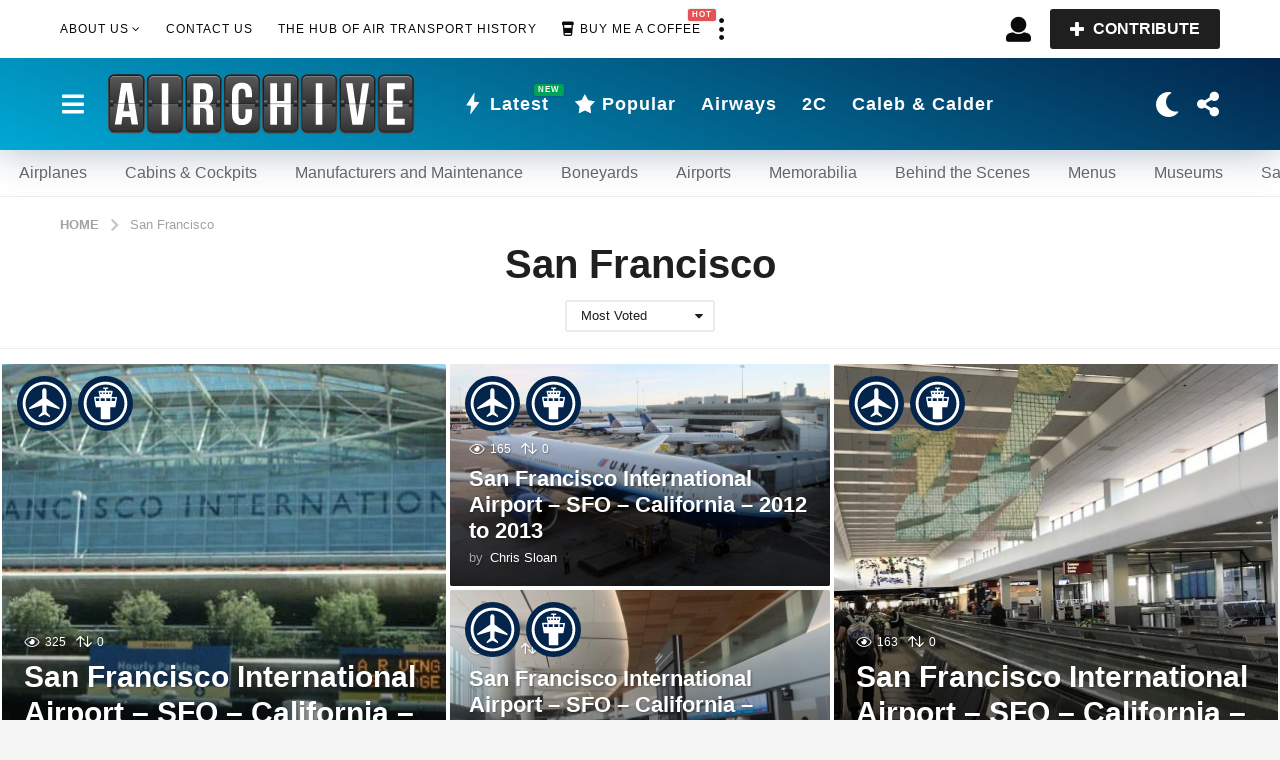

--- FILE ---
content_type: text/html; charset=UTF-8
request_url: https://theairchive.net/tag/san-francisco/?order=most_voted
body_size: 29345
content:
<!DOCTYPE HTML><html lang="en-US"><head><script data-no-optimize="1">var litespeed_docref=sessionStorage.getItem("litespeed_docref");litespeed_docref&&(Object.defineProperty(document,"referrer",{get:function(){return litespeed_docref}}),sessionStorage.removeItem("litespeed_docref"));</script>  <script type="litespeed/javascript" data-src="https://www.googletagmanager.com/gtag/js?id=UA-185130291-1"></script> <script type="litespeed/javascript">window.dataLayer=window.dataLayer||[];function gtag(){dataLayer.push(arguments)}
gtag('js',new Date());gtag('config','UA-185130291-1')</script> <meta charset="UTF-8"><meta name="viewport" content="width=device-width, initial-scale=1.0, maximum-scale=1.0, user-scalable=no"><meta name='robots' content='index, follow, max-image-preview:large, max-snippet:-1, max-video-preview:-1' /><title>San Francisco Archives - The Airchive 2.0</title><link rel="canonical" href="https://theairchive.net/tag/san-francisco/" /><meta property="og:locale" content="en_US" /><meta property="og:type" content="article" /><meta property="og:title" content="San Francisco Archives" /><meta property="og:url" content="https://theairchive.net/tag/san-francisco/" /><meta property="og:site_name" content="The Airchive 2.0" /><meta property="og:image" content="https://storage.googleapis.com/stateless-the-airchive/2023/07/50577548-the-airchive-2.0-front-image.jpg" /><meta property="og:image:width" content="1200" /><meta property="og:image:height" content="675" /><meta property="og:image:type" content="image/jpeg" /><meta name="twitter:card" content="summary_large_image" /><meta name="twitter:site" content="@TheAirchive" /> <script type="application/ld+json" class="yoast-schema-graph">{"@context":"https://schema.org","@graph":[{"@type":"CollectionPage","@id":"https://theairchive.net/tag/san-francisco/","url":"https://theairchive.net/tag/san-francisco/","name":"San Francisco Archives - The Airchive 2.0","isPartOf":{"@id":"https://theairchive.net/#website"},"primaryImageOfPage":{"@id":"https://theairchive.net/tag/san-francisco/#primaryimage"},"image":{"@id":"https://theairchive.net/tag/san-francisco/#primaryimage"},"thumbnailUrl":"https://storage.googleapis.com/stateless-the-airchive/2024/06/054a3aad-img_1805.jpeg","breadcrumb":{"@id":"https://theairchive.net/tag/san-francisco/#breadcrumb"},"inLanguage":"en-US"},{"@type":"ImageObject","inLanguage":"en-US","@id":"https://theairchive.net/tag/san-francisco/#primaryimage","url":"https://storage.googleapis.com/stateless-the-airchive/2024/06/054a3aad-img_1805.jpeg","contentUrl":"https://storage.googleapis.com/stateless-the-airchive/2024/06/054a3aad-img_1805.jpeg","width":1280,"height":960},{"@type":"BreadcrumbList","@id":"https://theairchive.net/tag/san-francisco/#breadcrumb","itemListElement":[{"@type":"ListItem","position":1,"name":"Home","item":"https://theairchive.net/"},{"@type":"ListItem","position":2,"name":"San Francisco"}]},{"@type":"WebSite","@id":"https://theairchive.net/#website","url":"https://theairchive.net/","name":"The Airchive 2.0","description":"The Hub of Air Transport History","publisher":{"@id":"https://theairchive.net/#organization"},"alternateName":"The Airchive","potentialAction":[{"@type":"SearchAction","target":{"@type":"EntryPoint","urlTemplate":"https://theairchive.net/?s={search_term_string}"},"query-input":{"@type":"PropertyValueSpecification","valueRequired":true,"valueName":"search_term_string"}}],"inLanguage":"en-US"},{"@type":"Organization","@id":"https://theairchive.net/#organization","name":"The Airchive","alternateName":"The Airchive 2.0","url":"https://theairchive.net/","logo":{"@type":"ImageObject","inLanguage":"en-US","@id":"https://theairchive.net/#/schema/logo/image/","url":"https://storage.googleapis.com/stateless-the-airchive/2023/03/3ae5a9b9-logo_airchive_scoreboard.svg","contentUrl":"https://storage.googleapis.com/stateless-the-airchive/2023/03/3ae5a9b9-logo_airchive_scoreboard.svg","width":800,"height":160,"caption":"The Airchive"},"image":{"@id":"https://theairchive.net/#/schema/logo/image/"},"sameAs":["https://www.facebook.com/TheAirchive","https://x.com/TheAirchive","https://www.linkedin.com/company/36994241","https://www.instagram.com/theairchive/"],"publishingPrinciples":"https://theairchive.net/legal/","ownershipFundingInfo":"https://theairchive.net/legal/","actionableFeedbackPolicy":"https://theairchive.net/legal/","correctionsPolicy":"https://theairchive.net/legal/","ethicsPolicy":"https://theairchive.net/legal/"}]}</script> <link rel='dns-prefetch' href='//cdnjs.cloudflare.com' /><link rel='dns-prefetch' href='//fonts.googleapis.com' /><link rel='dns-prefetch' href='//storage.googleapis.com' /><link rel='dns-prefetch' href='//fonts.gstatic.com' /><link rel='preconnect' href='https://storage.googleapis.com' /><link rel='preconnect' href='https://cdnjs.cloudflare.com' /><link rel='preconnect' href='https://fonts.gstatic.com' /><link rel='preconnect' href='https://fonts.googleapis.com' /><style id='wp-img-auto-sizes-contain-inline-css' type='text/css'>img:is([sizes=auto i],[sizes^="auto," i]){contain-intrinsic-size:3000px 1500px}
/*# sourceURL=wp-img-auto-sizes-contain-inline-css */</style><link data-optimized="2" rel="stylesheet" href="https://theairchive.net/wp-content/litespeed/css/d43afc679e0321c409f283d88a475e0d.css?ver=38d22" /><link rel='stylesheet' id='zombify-froala-font-awesome-css' href='https://cdnjs.cloudflare.com/ajax/libs/font-awesome/4.4.0/css/font-awesome.min.css?ver=1.6.8' type='text/css' media='all' /><style id='zombify-plugins-css-inline-css' type='text/css'>/* Primary Color Scheme */

/* background color */
#zombify-main-section.zf-story .zf-start .zf-add-component i,#zombify-main-section .zf-uploader .zf-label .zf-label_text,#zombify-main-section.zf-story .zf-components .zf-components_plus,#zombify-main-section .zf-checkbox-currect input:checked+.zf-toggle .zf-icon,#zombify-main-section-front .zf-list .zf-next-prev-pagination .zf-nav,
#zf-fixed-bottom-pane .zf-button, .zf-fixed-bottom-pane .zf-button,.zf-create-box .zf-item:hover .zf-wrapper,#zombify-main-section-front .zf-poll .zf-quiz_answer .zf-poll-stat,#zombify-main-section .zf-button,#zombify-main-section .zf-upload-content .zf-uploader .zf-label .zf-icon,.zombify-submit-popup .zf-content .zf-btn-group .zf-btn.zf-create, #zombify-main-section .zf-progressbar .zf-progressbar-active,#zombify-main-section-front .zf-quiz .zf-quiz_answer.zf-input .zf-quiz-guess-btn {
  background-color: #03254c;
}

/* text color */
#zombify-main-section .zf-item-wrapper .zf-body.zf-numeric .zf-index,#zombify-main-section.zf-meme .zf-options .zf-options_toggle,#zombify-main-section-front .zf-comments .bypostauthor > .comment-body .vcard .fn,
#zombify-main-section #zf-options-section .zf-head .zf-icon,.zf-create-box .zf-item .zf-icon, #zombify-main-section .zf-item-wrapper .zf-type-wrapper,#zombify-main-section-front .zf-quiz .zf-quiz_question .zf-quiz_header .zf-number,.zombify-create-popup .zf-popup_close:hover i,.zombify-submit-popup .zf-popup_close:hover i,
.zf-desktop #zombify-main-section.zf-story .zf-components .zf-add-component:hover,#zombify-main-section.zombify-personality-quiz .zf-item-wrapper .zf-type-wrapper, #zombify-main-section.zf-story .zf-item-wrapper .zf-type-wrapper,#zombify-main-section-front .zf-create-page .zf-title,#zombify-main-section-front a,#zombify-main-section-front .zf-list .zf-list_item .zf-list_header .zf-number,.zf-desktop #zombify-main-section-front .zf-list .zf-list_item .zf-list_header .zf-list_title:hover a,#zombify-main-section .fr-toolbar .fr-command.fr-btn.fr-active, .fr-popup .fr-command.fr-btn.fr-active,
#zombify-main-section h1, #zombify-main-section h2, #zombify-main-section h3, #zombify-main-section h4, #zombify-main-section h5, #zombify-main-section h6,#zombify-main-section h1, #zombify-main-section h2, #zombify-main-section h3, #zombify-main-section h4, #zombify-main-section h5, #zombify-main-section h6 {
  color: #03254c;
}

/* border color */
.zf-fixed-bottom-pane,#zombify-main-section .zf-button,#zombify-main-section .zf-checkbox-currect input:checked+.zf-toggle .zf-icon,#zombify-main-section .fr-toolbar,
#zf-fixed-bottom-pane .zf-button, .zf-fixed-bottom-pane .zf-button,#zombify-main-section-front .zombify-comments .zf-tabs-menu li.zf-active,
#zf-fixed-bottom-pane {
  border-color: #03254c;
}
/*# sourceURL=zombify-plugins-css-inline-css */</style><style id='global-styles-inline-css' type='text/css'>:root{--wp--preset--aspect-ratio--square: 1;--wp--preset--aspect-ratio--4-3: 4/3;--wp--preset--aspect-ratio--3-4: 3/4;--wp--preset--aspect-ratio--3-2: 3/2;--wp--preset--aspect-ratio--2-3: 2/3;--wp--preset--aspect-ratio--16-9: 16/9;--wp--preset--aspect-ratio--9-16: 9/16;--wp--preset--color--black: #000000;--wp--preset--color--cyan-bluish-gray: #abb8c3;--wp--preset--color--white: #ffffff;--wp--preset--color--pale-pink: #f78da7;--wp--preset--color--vivid-red: #cf2e2e;--wp--preset--color--luminous-vivid-orange: #ff6900;--wp--preset--color--luminous-vivid-amber: #fcb900;--wp--preset--color--light-green-cyan: #7bdcb5;--wp--preset--color--vivid-green-cyan: #00d084;--wp--preset--color--pale-cyan-blue: #8ed1fc;--wp--preset--color--vivid-cyan-blue: #0693e3;--wp--preset--color--vivid-purple: #9b51e0;--wp--preset--gradient--vivid-cyan-blue-to-vivid-purple: linear-gradient(135deg,rgb(6,147,227) 0%,rgb(155,81,224) 100%);--wp--preset--gradient--light-green-cyan-to-vivid-green-cyan: linear-gradient(135deg,rgb(122,220,180) 0%,rgb(0,208,130) 100%);--wp--preset--gradient--luminous-vivid-amber-to-luminous-vivid-orange: linear-gradient(135deg,rgb(252,185,0) 0%,rgb(255,105,0) 100%);--wp--preset--gradient--luminous-vivid-orange-to-vivid-red: linear-gradient(135deg,rgb(255,105,0) 0%,rgb(207,46,46) 100%);--wp--preset--gradient--very-light-gray-to-cyan-bluish-gray: linear-gradient(135deg,rgb(238,238,238) 0%,rgb(169,184,195) 100%);--wp--preset--gradient--cool-to-warm-spectrum: linear-gradient(135deg,rgb(74,234,220) 0%,rgb(151,120,209) 20%,rgb(207,42,186) 40%,rgb(238,44,130) 60%,rgb(251,105,98) 80%,rgb(254,248,76) 100%);--wp--preset--gradient--blush-light-purple: linear-gradient(135deg,rgb(255,206,236) 0%,rgb(152,150,240) 100%);--wp--preset--gradient--blush-bordeaux: linear-gradient(135deg,rgb(254,205,165) 0%,rgb(254,45,45) 50%,rgb(107,0,62) 100%);--wp--preset--gradient--luminous-dusk: linear-gradient(135deg,rgb(255,203,112) 0%,rgb(199,81,192) 50%,rgb(65,88,208) 100%);--wp--preset--gradient--pale-ocean: linear-gradient(135deg,rgb(255,245,203) 0%,rgb(182,227,212) 50%,rgb(51,167,181) 100%);--wp--preset--gradient--electric-grass: linear-gradient(135deg,rgb(202,248,128) 0%,rgb(113,206,126) 100%);--wp--preset--gradient--midnight: linear-gradient(135deg,rgb(2,3,129) 0%,rgb(40,116,252) 100%);--wp--preset--font-size--small: 13px;--wp--preset--font-size--medium: 20px;--wp--preset--font-size--large: 36px;--wp--preset--font-size--x-large: 42px;--wp--preset--spacing--20: 0.44rem;--wp--preset--spacing--30: 0.67rem;--wp--preset--spacing--40: 1rem;--wp--preset--spacing--50: 1.5rem;--wp--preset--spacing--60: 2.25rem;--wp--preset--spacing--70: 3.38rem;--wp--preset--spacing--80: 5.06rem;--wp--preset--shadow--natural: 6px 6px 9px rgba(0, 0, 0, 0.2);--wp--preset--shadow--deep: 12px 12px 50px rgba(0, 0, 0, 0.4);--wp--preset--shadow--sharp: 6px 6px 0px rgba(0, 0, 0, 0.2);--wp--preset--shadow--outlined: 6px 6px 0px -3px rgb(255, 255, 255), 6px 6px rgb(0, 0, 0);--wp--preset--shadow--crisp: 6px 6px 0px rgb(0, 0, 0);}:where(.is-layout-flex){gap: 0.5em;}:where(.is-layout-grid){gap: 0.5em;}body .is-layout-flex{display: flex;}.is-layout-flex{flex-wrap: wrap;align-items: center;}.is-layout-flex > :is(*, div){margin: 0;}body .is-layout-grid{display: grid;}.is-layout-grid > :is(*, div){margin: 0;}:where(.wp-block-columns.is-layout-flex){gap: 2em;}:where(.wp-block-columns.is-layout-grid){gap: 2em;}:where(.wp-block-post-template.is-layout-flex){gap: 1.25em;}:where(.wp-block-post-template.is-layout-grid){gap: 1.25em;}.has-black-color{color: var(--wp--preset--color--black) !important;}.has-cyan-bluish-gray-color{color: var(--wp--preset--color--cyan-bluish-gray) !important;}.has-white-color{color: var(--wp--preset--color--white) !important;}.has-pale-pink-color{color: var(--wp--preset--color--pale-pink) !important;}.has-vivid-red-color{color: var(--wp--preset--color--vivid-red) !important;}.has-luminous-vivid-orange-color{color: var(--wp--preset--color--luminous-vivid-orange) !important;}.has-luminous-vivid-amber-color{color: var(--wp--preset--color--luminous-vivid-amber) !important;}.has-light-green-cyan-color{color: var(--wp--preset--color--light-green-cyan) !important;}.has-vivid-green-cyan-color{color: var(--wp--preset--color--vivid-green-cyan) !important;}.has-pale-cyan-blue-color{color: var(--wp--preset--color--pale-cyan-blue) !important;}.has-vivid-cyan-blue-color{color: var(--wp--preset--color--vivid-cyan-blue) !important;}.has-vivid-purple-color{color: var(--wp--preset--color--vivid-purple) !important;}.has-black-background-color{background-color: var(--wp--preset--color--black) !important;}.has-cyan-bluish-gray-background-color{background-color: var(--wp--preset--color--cyan-bluish-gray) !important;}.has-white-background-color{background-color: var(--wp--preset--color--white) !important;}.has-pale-pink-background-color{background-color: var(--wp--preset--color--pale-pink) !important;}.has-vivid-red-background-color{background-color: var(--wp--preset--color--vivid-red) !important;}.has-luminous-vivid-orange-background-color{background-color: var(--wp--preset--color--luminous-vivid-orange) !important;}.has-luminous-vivid-amber-background-color{background-color: var(--wp--preset--color--luminous-vivid-amber) !important;}.has-light-green-cyan-background-color{background-color: var(--wp--preset--color--light-green-cyan) !important;}.has-vivid-green-cyan-background-color{background-color: var(--wp--preset--color--vivid-green-cyan) !important;}.has-pale-cyan-blue-background-color{background-color: var(--wp--preset--color--pale-cyan-blue) !important;}.has-vivid-cyan-blue-background-color{background-color: var(--wp--preset--color--vivid-cyan-blue) !important;}.has-vivid-purple-background-color{background-color: var(--wp--preset--color--vivid-purple) !important;}.has-black-border-color{border-color: var(--wp--preset--color--black) !important;}.has-cyan-bluish-gray-border-color{border-color: var(--wp--preset--color--cyan-bluish-gray) !important;}.has-white-border-color{border-color: var(--wp--preset--color--white) !important;}.has-pale-pink-border-color{border-color: var(--wp--preset--color--pale-pink) !important;}.has-vivid-red-border-color{border-color: var(--wp--preset--color--vivid-red) !important;}.has-luminous-vivid-orange-border-color{border-color: var(--wp--preset--color--luminous-vivid-orange) !important;}.has-luminous-vivid-amber-border-color{border-color: var(--wp--preset--color--luminous-vivid-amber) !important;}.has-light-green-cyan-border-color{border-color: var(--wp--preset--color--light-green-cyan) !important;}.has-vivid-green-cyan-border-color{border-color: var(--wp--preset--color--vivid-green-cyan) !important;}.has-pale-cyan-blue-border-color{border-color: var(--wp--preset--color--pale-cyan-blue) !important;}.has-vivid-cyan-blue-border-color{border-color: var(--wp--preset--color--vivid-cyan-blue) !important;}.has-vivid-purple-border-color{border-color: var(--wp--preset--color--vivid-purple) !important;}.has-vivid-cyan-blue-to-vivid-purple-gradient-background{background: var(--wp--preset--gradient--vivid-cyan-blue-to-vivid-purple) !important;}.has-light-green-cyan-to-vivid-green-cyan-gradient-background{background: var(--wp--preset--gradient--light-green-cyan-to-vivid-green-cyan) !important;}.has-luminous-vivid-amber-to-luminous-vivid-orange-gradient-background{background: var(--wp--preset--gradient--luminous-vivid-amber-to-luminous-vivid-orange) !important;}.has-luminous-vivid-orange-to-vivid-red-gradient-background{background: var(--wp--preset--gradient--luminous-vivid-orange-to-vivid-red) !important;}.has-very-light-gray-to-cyan-bluish-gray-gradient-background{background: var(--wp--preset--gradient--very-light-gray-to-cyan-bluish-gray) !important;}.has-cool-to-warm-spectrum-gradient-background{background: var(--wp--preset--gradient--cool-to-warm-spectrum) !important;}.has-blush-light-purple-gradient-background{background: var(--wp--preset--gradient--blush-light-purple) !important;}.has-blush-bordeaux-gradient-background{background: var(--wp--preset--gradient--blush-bordeaux) !important;}.has-luminous-dusk-gradient-background{background: var(--wp--preset--gradient--luminous-dusk) !important;}.has-pale-ocean-gradient-background{background: var(--wp--preset--gradient--pale-ocean) !important;}.has-electric-grass-gradient-background{background: var(--wp--preset--gradient--electric-grass) !important;}.has-midnight-gradient-background{background: var(--wp--preset--gradient--midnight) !important;}.has-small-font-size{font-size: var(--wp--preset--font-size--small) !important;}.has-medium-font-size{font-size: var(--wp--preset--font-size--medium) !important;}.has-large-font-size{font-size: var(--wp--preset--font-size--large) !important;}.has-x-large-font-size{font-size: var(--wp--preset--font-size--x-large) !important;}
/*# sourceURL=global-styles-inline-css */</style><style id='classic-theme-styles-inline-css' type='text/css'>/*! This file is auto-generated */
.wp-block-button__link{color:#fff;background-color:#32373c;border-radius:9999px;box-shadow:none;text-decoration:none;padding:calc(.667em + 2px) calc(1.333em + 2px);font-size:1.125em}.wp-block-file__button{background:#32373c;color:#fff;text-decoration:none}
/*# sourceURL=/wp-includes/css/classic-themes.min.css */</style><style id='boombox-primary-style-inline-css' type='text/css'>/* -- Header Gradient For Bottom Layer -- */
		.bb-header.header-desktop .bottom-header {
			background: #00a8d4;
			background: -webkit-linear-gradient(20deg, #00a8d4, #03254c);
			background: -o-linear-gradient(20deg, #00a8d4, #03254c);
			background: -moz-linear-gradient(20deg, #00a8d4, #03254c);
			background: linear-gradient(20deg, #00a8d4, #03254c);
		}/* -- Header Gradient for Mobile -- */
		.bb-header.header-mobile .header-row {
			background: #03254c;
			background: -webkit-linear-gradient(20deg, #03254c, #00a8d4);
			background: -o-linear-gradient(20deg, #03254c, #00a8d4);
			background: -moz-linear-gradient(20deg, #03254c, #00a8d4);
			background: linear-gradient(20deg, #03254c, #00a8d4);
		}
		/* -- Mobile Header -- */
		.bb-header.header-mobile .header-row {
			background-color: #03254c;
			color: #ffffff;
		}
		/* If you need to specify different color for bottom/top header, use this code */
		.bb-header.header-mobile.g-style .header-c {
			color: #ffffff;
		}
		/* Mobile header breakpoint */
		@media (min-width: 992px) {
			.bb-show-desktop-header {
			  display: block;
			}
			.bb-show-mobile-header {
			  display: none;
			}
		}
	
		/* --site title color */
		.branding h1 {
		  color: #1f1f1f;
		}
	
		/* -top */
		.bb-header.header-desktop .top-header {
		  background-color: #ffffff;
		}
	
		.bb-header.header-desktop .top-header .bb-header-icon:hover,
		.bb-header.header-desktop .top-header  .bb-header-icon.active,
		.bb-header.header-desktop .top-header .main-navigation > ul > li:hover,
		.bb-header.header-desktop .top-header .main-navigation > ul > li.current-menu-item > a {
		  color: #505050;
		}
	
		/* --top pattern */
		.bb-header.header-desktop .top-header svg {
		  fill: #ffffff;
		}
	
		/* --top text color */
		.bb-header.header-desktop .top-header {
		  color: #0a0a0a;
		}
	
		.bb-header.header-desktop .top-header .create-post {
		  background-color: #1f1f1f;
		}
	
		/* --top button color */
		.bb-header.header-desktop .top-header .create-post {
		  color: #ffffff;
		}
		
		/* --top Typography */
		.bb-header.header-desktop .top-header .main-navigation {
			font-family: Noto Sans,sans-serif;
			font-size: 12px;
			font-style : normal;
			font-weight: 400;
			letter-spacing: 1px;
			text-transform: uppercase;
		}
		
		.bb-header.header-desktop .top-header .main-navigation .sub-menu {
			font-family: Noto Sans,sans-serif;
			font-size: 14px;
			font-style : normal;
			font-weight: 400;
			letter-spacing: 0px;
			text-transform: capitalize;
		}
	
		.bb-header.header-desktop .bottom-header .bb-header-icon:hover,
		.bb-header.header-desktop .bottom-header .bb-header-icon.active,
		.bb-header.header-desktop .bottom-header .main-navigation > ul > li:hover,
		.bb-header.header-desktop .bottom-header .main-navigation > ul > li.current-menu-item > a,
		.bb-header.header-desktop .bottom-header .main-navigation > ul > li.current-menu-item > .dropdown-toggle {
		  color: #ffffff;
		}
	
		/* -bottom */
		.bb-header.header-desktop .bottom-header {
		  background-color: #00a8d4;
		}
	
		.bb-header.header-desktop .bottom-header svg {
		  fill: #00a8d4;
		}
	
		/* --bottom text color */
		.bb-header.header-desktop .bottom-header {
		  color: #ffffff;
		}
	
		.bb-header.header-desktop .bottom-header .main-navigation ul li:before,
		.bb-header.header-desktop .bottom-header .account-box .user:after,
		.bb-header.header-desktop .bottom-header .create-post:before,
		.bb-header.header-desktop .bottom-header .menu-button:after {
		  border-color: #ffffff;
		}
	
		.bb-header.header-desktop .bottom-header .create-post {
		  background-color: #1f1f1f;
		}
	
		/* --bottom button color */
		.bb-header.header-desktop .create-post {
		  color: #ffffff;
		}
		
		/* --bottom Typography */
		.bb-header.header-desktop .bottom-header .main-navigation {
			font-family: Noto Sans,sans-serif;
			font-size: 18px;
			font-style : normal;
			font-weight: 700;
			letter-spacing: 1px;
			text-transform: capitalize;
		}
		
		.bb-header.header-desktop .bottom-header .main-navigation .sub-menu {
			font-family: Noto Sans,sans-serif;
			font-size: 14px;
			font-style : normal;
			font-weight: 400;
			letter-spacing: 0px;
			text-transform: capitalize;
		}

		/* -- Logo Margin for Desktop */
		.bb-header.header-desktop .branding {
			margin-top: 15px;
			margin-bottom: 15px;
		}
		/* -- Logo Margin for Mobile */
		.bb-header.header-mobile .branding {
			margin-top: 5px;
			margin-bottom: 5px;
		}
		

		/* Custom Footer Styles */
	
		/* -top */
		.footer {
		  background-color: #1f1f1f;
		}
	
		.footer .footer-top svg {
		  fill: #1f1f1f;
		}
	
		.footer .footer-bottom svg {
		  fill: #2a2a2a;
		}
	
		/* -primary color */
		/* --primary bg */
		#footer .cat-item.current-cat a,
		#footer .widget_mc4wp_form_widget:before,#footer .widget_create_post:before,
		#footer .cat-item a:hover,
		#footer button[type="submit"],
		#footer input[type="submit"],
		#footer .bb-btn, #footer .bnt.primary {
		  background-color: #51a8f4;
		}
	
		/* --primary text */
		#footer .widget_mc4wp_form_widget:before,#footer .widget_create_post:before,
		#footer button[type="submit"],
		#footer input[type="submit"],
		#footer .bb-btn, #footer .bb-bnt-primary {
		  color: #000000;
		}
	
		/* --primary hover */
		#footer a:hover {
		  color: #51a8f4;
		}
	
		#footer .widget_categories ul li a:hover,
		#footer .widget_archive ul li a:hover,
		#footer .widget_pages ul li a:hover,
		#footer .widget_meta ul li a:hover,
		#footer .widget_nav_menu ul li a:hover {
		  background-color: #51a8f4;
		  color: #000000;
		}
	
		#footer .slick-dots li.slick-active button:before,
		#footer .widget_tag_cloud a:hover {
		  border-color:#51a8f4;
		}
	
		/* -heading color */
		#footer .bb-featured-strip .item .title,
		#footer .slick-dots li button:before,
		#footer h1,#footer h2,#footer h3,#footer h4, #footer h5,#footer h6,
		#footer .widget-title {
		  color: #ffffff;
		}
	
		/* -text color */
		#footer,
		#footer .widget_recent_comments .recentcomments .comment-author-link,
		#footer .widget_recent_comments .recentcomments a,
		#footer .byline, #footer .posted-on,
		#footer .widget_nav_menu ul li,
		#footer .widget_categories ul li,
		#footer .widget_archive ul li,
		#footer .widget_pages ul li,
		#footer .widget_meta ul li {
		  color: #ffffff;
		}
		#footer .widget_tag_cloud  a, #footer select, #footer textarea, #footer input[type="tel"], #footer input[type="text"], #footer input[type="number"], #footer input[type="date"], #footer input[type="time"], #footer input[type="url"], #footer input[type="email"], #footer input[type="search"],#footer input[type="password"],
		#footer .widget_mc4wp_form_widget:after, #footer .widget_create_post:after {
			border-color: #ffffff;
		}
	
		#footer .widget_categories ul li a,
		#footer .widget_archive ul li a,
		#footer .widget_pages ul li a,
		#footer .widget_meta ul li a,
		#footer .widget_nav_menu ul li a,
		#footer .widget_tag_cloud a {
		  color: #ffffff;
		}
	
		/* -bottom */
		/* --text  color */
		#footer .footer-bottom {
		  background-color: #2a2a2a;
		  color: #ffffff;
		}
	
		/* --text  hover */
		#footer .footer-bottom a:hover {
		  color: #51a8f4;
		}
/* - Page header - */

	/* -body bg color */
	body,.bb-post-gallery-content .bb-gl-header,
	.bb-cards-view .bb-post-single.style5 .site-main, .bb-cards-view .bb-post-single.style6 .container-inner  {
	    background-color: #f5f5f5;
	}
	form#mycred-transfer-form-transfer {
		background-color: #f5f5f5 !important;
	}
	
	.branding .site-title {
		font-family: Noto Sans,sans-serif;
		font-weight:400;
		font-style:normal;
	}

	#background-image {
		background-size:cover;
	}

	/* -Font sizes */
	.widget-title {
		font-size: 17px;
	}
	body {
	    font-size: 16px;
	}
	@media screen and (min-width: 992px) {
		html {
			font-size: 16px;
		}
		.bb-post-single .s-post-title {
	    	font-size: 45px;
		}
	}

	/* -content bg color */
	.page-wrapper,
	#main,
	.bb-cards-view .bb-card-item,
	.bb-cards-view .widget_mc4wp_form_widget:after,
	.bb-cards-view .widget_create_post:after,
	.light-modal .modal-body,.light-modal,
	.bb-toggle .bb-header-dropdown.toggle-content,
	.bb-header.header-desktop .main-navigation .sub-menu,
	.bb-post-share-box .post-share-count,
	.bb-post-rating a,.comment-respond input[type=text], .comment-respond textarea, .comment-respond #commentform textarea#comment,
	.bb-fixed-pagination .page,.bb-fixed-pagination .pg-content,
	.bb-floating-navbar .floating-navbar-inner,
	.bb-featured-strip .bb-arrow-next, .bb-featured-strip .bb-arrow-prev,
	.bb-mobile-navigation,
	.mejs-container,.bb-post-gallery-content,
	.bb-dropdown .dropdown-toggle, .bb-dropdown .dropdown-content,
	.bb-stretched-view .bb-post-single.style5 .site-main, .bb-stretched-view .bb-post-single.style6 .container-inner,
	.bb-boxed-view .bb-post-single.style5 .site-main, .bb-boxed-view .bb-post-single.style6 .container-inner,
	.bb-advertisement.bb-sticky-bottom-area .bb-sticky-btm-el {
	  background-color: #ffffff;
	  border-color: #ffffff;
	}
	/* Temp Color: will be option in future */
	.bb-header.header-mobile.g-style .header-c {
		background: #ffffff;
	}
	.bb-header-navigation .main-navigation .sub-menu:before,
	.bb-toggle .toggle-content.bb-header-dropdown:before {
	    border-color: transparent transparent #ffffff;
	}
	select, .bb-form-block input, .bb-form-block select, .bb-form-block textarea,
	.bb-author-vcard .author {
		background-color: #ffffff;
	}
	.bb-tabs .tabs-menu .count {
	  color: #ffffff;
	}

	/* -page width */
	.page-wrapper {
	  width: 100%;
	}

	/* -primary color */
	/* --primary color for bg */
	.mark, mark,.box_list,
	.bb-tooltip:before,
	.bb-text-highlight.primary-color,
	#comments .nav-links a,
	.light-modal .modal-close,
	.quiz_row:hover,
	.progress-bar-success,
	.onoffswitch,.onoffswitch2,
	.widget_nav_menu ul li a:hover,
	.widget_categories ul li a:hover,
	.widget_archive ul li a:hover,
	.widget_pages ul li a:hover,
	.widget_meta ul li a:hover,
	.widget_mc4wp_form_widget:before,.widget_create_post:before,
	.widget_calendar table th a,
	.widget_calendar table td a,
	.go-top, .bb-affiliate-content .item-url,
	.bb-mobile-navigation .close,
	.bb-wp-pagination .page-numbers.next, .bb-wp-pagination .page-numbers.prev,
	.navigation.pagination .page-numbers.next, .navigation.pagination .page-numbers.prev,
	.bb-next-prev-pagination .page-link,
	.bb-next-pagination .page-link,
	.bb-post-share-box .post-share-count,
	.cat-item.current-cat a,
	.cat-item a:hover,
	.bb-fixed-pagination .page:hover .pg-arrow,
	button[type="submit"],
	input[type="submit"],
	.bb-btn.bb-btn-primary,.bb-btn.bb-btn-primary:hover,
	blockquote:before,.bb-btn.bb-btn-primary-outline:hover,.bb-post-gallery-content .bb-gl-meta .bb-gl-arrow,
	hr.primary-color,
	.bb-bg-primary, .bb-bg-primary.bb-btn,
	.bb-sticky-btm .btn-close {
	  background-color: #00a8d4;
	}
	.bb-tooltip:after,
	hr.bb-line-dashed.primary-color, hr.bb-line-dotted.primary-color {
		border-top-color:#00a8d4;
	}

	/* --primary text */
	.mark, mark,
	.bb-tooltip:before,
	.bb-wp-pagination .page-numbers.next, .bb-wp-pagination .page-numbers.prev,
	.navigation.pagination .page-numbers.next, .navigation.pagination .page-numbers.prev,
	.bb-text-highlight.primary-color,
	#comments .nav-links a,
	.light-modal .modal-close,
	.sr-only,.box_list,
	.quiz_row:hover, .bb-affiliate-content .item-url,
	.onoffswitch,.onoffswitch2,
	.bb-next-prev-pagination .page-link,
	.bb-next-pagination .page-link,
	.widget_nav_menu ul li a:hover,
	.widget_categories ul li a:hover,
	.widget_archive ul li a:hover,
	.widget_pages ul li a:hover,
	.widget_meta ul li a:hover,
	.cat-item.current-cat a,
	.widget_mc4wp_form_widget:before,.widget_create_post:before,
	.go-top,
	.widget_calendar table th a,
	.widget_calendar table td a,
	.bb-mobile-navigation .close,
	.bb-post-share-box .post-share-count,
	.bb-fixed-pagination .page:hover .pg-arrow,
	button[type="submit"],
	input[type="submit"],
	.bb-btn.bb-btn-primary,.bb-btn.bb-btn-primary:hover,.bb-btn.bb-btn-primary-outline:hover,
	blockquote:before,.bb-post-gallery-content .bb-gl-meta .bb-gl-arrow,
	.bb-bg-primary,
	.bb-sticky-btm .btn-close {
	  color: #ffffff;
	}

	/* -primary color */
	/* --primary color for text */
	#cancel-comment-reply-link,
	.bb-affiliate-content .price:before,
	.bb-header-navigation .main-navigation > ul .sub-menu li:hover > a,
	.bb-header-navigation .main-navigation > ul .sub-menu li.current-menu-item a,
	.bb-header-navigation .more-navigation .section-navigation ul li:hover a,
	.bb-mobile-navigation .main-navigation li a:hover,.bb-mobile-navigation .main-navigation>ul>li .sub-menu li a:hover,
	.bb-mobile-navigation .main-navigation li.current-menu-item > a, .bb-mobile-navigation .main-navigation .sub-menu li.current-menu-item > a,
	.bb-mobile-navigation .main-navigation li.current-menu-item > .dropdown-toggle, .bb-mobile-navigation .main-navigation .sub-menu li.current-menu-item > .dropdown-toggle,
	.sticky .post-thumbnail:after,
	.entry-no-lg,
	.entry-title:hover a,
	.post-types .item:hover .bb-icon,
	.bb-text-dropcap.primary-color,
	.bb-btn-primary-outline,
	.bb-btn-link:hover,
	.bb-btn-link,#comments .bypostauthor > .comment-body .vcard .fn,
	.more-link:hover,
	.widget_bb-side-navigation .menu-item.menu-item-icon .bb-icon,
	.bb-price-block .current-price:before, .bb-price-block ins:before, .bb-price-block .amount:before, .product_list_widget ins .amount:before {
	  color: #00a8d4;
	}

    .single.nsfw-post .bb-post-single .nsfw-post h3,
    .bb-post-nav .nsfw-post h3,
	.post-thumbnail .nsfw-post h3{
	    color: #00a8d4 !important;
	}
	.post-types .item:hover,
	.more-load-button button:hover,
	.bb-btn-primary-outline,.bb-btn-primary:hover,
	.widget_tag_cloud .tagcloud a:hover {
	  border-color: #00a8d4;
	}

	.bb-tabs .tabs-menu li.active:before  {
		background-color: #00a8d4;
	}

	/* -link color */
	a,.bb-timing-block .timing-seconds {
	  color:#00a8d4
	}

	/* - base text color */
	body, html,
	.widget_recent_comments .recentcomments .comment-author-link,.widget_recent_comments .recentcomments a,
	.bb-header.header-desktop .main-navigation .sub-menu,
	.bb-header-dropdown.toggle-content,.comment-respond input[type=text], .comment-respond textarea,
	.featured-strip .slick-dots li button:before,
	.more-load-button button,.comment-vote .count,
	.bb-mobile-navigation .bb-header-search .search-submit,
	#comments .comment .comment-body .comment-content small .dropdown-toggle,
	.byline a,.byline .author-name,
	.bb-featured-strip .bb-arrow-next, .bb-featured-strip .bb-arrow-prev,
	.bb-price-block, .bb-price-block > .amount, .bb-price-block ins .amount,
	.bb-dropdown .dropdown-content a,
	.bb-author-vcard .auth-references a,
	.light-modal,
    .bb-author-vcard-mini .auth-url,
	.bb-post-gallery-content .bb-gl-meta .bb-gl-pagination b,
	 .bb-post-gallery-content.bb-mode-slide .bb-mode-switcher[data-mode=slide],
	 .bb-post-gallery-content.bb-mode-grid .bb-mode-switcher[data-mode=grid]{
	  color: #1f1f1f;
	}

	/* --heading text color */
	#comments .vcard .fn,
	.bb-fixed-pagination .page .pg-title,
	.more_items_x legend, .more_items legend, .more_items_glow,
	h1, h2, h3, h4, h5, h6 {
	  color: #1f1f1f;
	}
	.bb-tabs .tabs-menu li.active, .bb-tabs .tabs-menu li.active {
	  border-color: #1f1f1f;
	}
	.bb-tabs .tabs-menu .count {
	  background-color: #1f1f1f;
	}

	/* --secondary text color */
	s, strike, del,label,#comments .pingback .comment-body .comment-content, #comments .comment .comment-body .comment-content,
	#TB_ajaxWindowTitle,
	.bb-affiliate-content .price .old-price,
	.bb-header-navigation .more-navigation .sections-header,
	.bb-mobile-navigation .more-menu .more-menu-body .sections-header,
	.bb-post-share-box .bb-post-rating .count .text:after,
	.inline-popup .intro,.comment-vote a .bb-icon,
	.authentication .intro,.widget_recent_comments .recentcomments,
	.post-types .item .bb-icon,
	.bb-post-rating a,.post-thumbnail .thumbnail-caption,
	table thead th, table tfoot th, .bb-post-share-box .mobile-info,
	.widget_create_post .text,
	.widget_footer .text,
	.bb-author-vcard .author-info,.bb-author-vcard .auth-byline,
	.wp-caption .wp-caption-text, .wp-caption-dd,
	#comments .comments-title span,
	#comments .comment-notes,
	#comments .comment-metadata,
	.short-info .create-post .text,
	.bb-cat-links,
	.widget_bb-side-navigation .menu-item.menu-item-has-children .dropdown-toggle,
	.bb-post-meta .post-comments,.entry-sub-title,
	.bb-page-header .page-subtitle,
	.widget_bb-side-navigation .bb-widget-title,
	.bb-price-block .old-price,.bb-price-block del .amount,
	.widget_recent_comments .recentcomments,
	.bb-post-gallery-content .bb-gl-mode-switcher,
    .bb-author-vcard-mini .auth-byline, .bb-author-vcard-mini .auth-posted-on, .bb-author-vcard-mini .auth-title,
	.s-post-meta .post-comments,
	.bb-sec-label,
	.bb-breadcrumb.clr-style1, .bb-breadcrumb.clr-style1 a {
	  color: #a3a3a3;
	}

	::-webkit-input-placeholder {
	  color: #a3a3a3;
	}

	:-moz-placeholder {
	  color: #a3a3a3;
	}

	:-ms-input-placeholder {
	  color: #a3a3a3;
	}

	/* -font family */
	/* --base font family */
	body, html,
	#cancel-comment-reply-link,
	#comments .comments-title span {
	  font-family: Noto Sans,sans-serif;
	}

	/* --Post heading font family */
	.entry-title {
	 font-family: Noto Sans,sans-serif;
	}

	/* --secondary font family */
	.bb-wp-pagination,.navigation.pagination,
	.comments-area h3,[class*=" mashicon-"] .text, [class^=mashicon-] .text,
	.entry-no-lg,
	.bb-reaction-box .title, .bb-reaction-box .reaction-item .reaction-vote-btn,
	#comments .comments-title, #comments .comment-reply-title,
	.bb-page-header .bb-trending-navigation ul li a,
	.widget-title,
	.bb-badge .text,.post-number,
	.more_items_x legend, .more_items legend, .more_items_glow,
	section.error-404 .text,
	.inline-popup .title,
	.authentication .title,
	.bb-other-posts .title,
	.bb-post-share-box h2,
	.bb-page-header h1 {
	  font-family: Noto Sans,sans-serif;
	}

	/* -border-color */
	.bb-page-header .container-bg, .bb-page-header.boxed.has-bg .container-bg,
	.bb-header-navigation .main-navigation .sub-menu,
	.bb-header-navigation .more-navigation .more-menu-header,
	.bb-header-navigation .more-navigation .more-menu-footer,
	.bb-mobile-navigation .more-menu .bb-badge-list,
	.bb-mobile-navigation .main-navigation,
	.bb-mobile-navigation .more-menu-body,
	.spinner-pulse,
	.bb-border-thumb,#comments .pingback, #comments .comment,
	.more-load-button button,
	.bb-post-rating .count .bb-icon,
	.quiz_row,.bb-post-collection .post-items .post-item .post-author-meta, .post-grid .page .post-author-meta, .post-list .post .post-author-meta, .post-list .page .post-author-meta,.post-list.standard .post footer,
	.post-list.standard .entry-sub-title,
	.more-load-button:before,
	.bb-mobile-navigation .bb-header-search form,
	#TB_window .shares,
	.wp-playlist,.boombox-comments .tabs-content,
	.post-types .item,
	.bb-page-header .bb-trending-navigation,
	.widget_mc4wp_form_widget:after,.widget_create_post:after,
	.bb-post-rating .inner,
	.bb-post-rating .point-btn,
	.widget_bb-side-navigation .menu-item.menu-item-has-children>a,
	.bb-author-vcard .author, #comments .comment-list, #comments .pingback .children .comment, #comments .comment .children .comment,
	.widget_social,
	.widget_subscribe,.bb-post-nav .pg-item,
	.bb-post-nav .page,.bb-tags a,.tagcloud a,
	.bb-next-prev-pagination,
	.widget_tag_cloud .tagcloud a,
	select, textarea, input[type="tel"], input[type="text"], input[type="number"], input[type="date"], input[type="time"], input[type="url"], input[type="email"], input[type="search"], input[type="password"],
	.bb-featured-menu:before,
	.select2-container--default .select2-selection--single, .select2-container--default .select2-search--dropdown .select2-search__field, .select2-dropdown,
	.bb-bordered-block:after,
	.bb-dropdown .dropdown-toggle, .bb-dropdown .dropdown-content, .bb-dropdown .dropdown-content li,.bb-post-gallery-content .bb-gl-mode-switcher,.bb-post-gallery-content .bb-gl-mode-switcher .bb-mode-switcher:first-child,
	.bb-tabs.tabs-horizontal .tabs-menu,.mixed-list .post-item-classic footer {
	  border-color: #ececec;
	}
	hr, .bb-brand-block .brand-content:before {
	  background-color: #ececec;
	}

	/* -secondary components bg color */
	.bb-fixed-pagination .page .pg-arrow,
	.captcha-container,.comment-respond form,
	.bb-post-share-box .post-meta,
	table tbody tr:nth-child(2n+1) th,
	table tbody tr:nth-child(2n+1) td,
	.bb-reaction-box .reaction-item .reaction-bar,
	.bb-reaction-box .reaction-item .reaction-vote-btn,
	.widget_bb-side-navigation .sub-menu .menu-item.menu-item-icon .bb-icon,
	#comments .pingback .comment-body .comment-reply-link, #comments .comment .comment-body .comment-reply-link,.bb-btn, button,
	.widget_sidebar_footer,
	.bb-form-block,
	.bb-author-vcard header,.bb-post-gallery-content .bb-gl-image-text,
	.bb-wp-pagination span.current, .bb-wp-pagination a.page-numbers:not(.next):not(.prev):hover,
	.navigation.pagination span.current, .navigation.pagination a.page-numbers:not(.next):not(.prev):hover,
	.bb-dropdown .dropdown-content li.active,
	.bb-post-gallery-content .bb-gl-image-text,
	.bb-media-placeholder:before,
	.bb-source-via .s-v-itm,
	.bb-tabs .tabs-content,.bb-reading-time {
		background-color: #ececec;
	}

	/* -secondary components text color */
	.bb-fixed-pagination .page .pg-arrow,.bb-post-share-box .post-meta,.captcha-container input,.form-captcha .refresh-captcha,#comments .pingback .comment-body .comment-reply-link, #comments .comment .comment-body .comment-reply-link,.bb-reaction-box .reaction-item .reaction-vote-btn,.bb-reaction-box .reaction-item .reaction-bar,.bb-btn,.comment-respond form,
	.bb-wp-pagination span.current, .bb-wp-pagination a.page-numbers:not(.next):not(.prev):hover,
	.navigation.pagination span.current, .navigation.pagination a.page-numbers:not(.next):not(.prev):hover,
	.widget_bb-side-navigation .sub-menu .menu-item.menu-item-icon .bb-icon,
	.widget_sidebar_footer,
	.bb-author-vcard .header-info a,.bb-author-vcard .auth-name,
	.bb-dropdown .dropdown-content li.active,
	.bb-source-via .s-v-link,.bb-reading-time {
		color:#1f1f1f;
	}
	.captcha-container input {border-color:#1f1f1f}

	/* -border-radius */
	img,video,.comment-respond form,
	.captcha-container,
	.bb-media-placeholder,
	.bb-cards-view .bb-card-item,
	.post-thumbnail .video-wrapper,
	.post-thumbnail .view-full-post,
	.bb-post-share-box .post-meta,
	.hy_plyr canvas,.bb-featured-strip .item .media,
	.quiz_row,.box_list,
	.bb-border-thumb,
	.advertisement .massage,
	[class^="mashicon-"],
	#TB_window,
	#score_modal .shares a div, #TB_window .shares a div,
	.bb-mobile-navigation .close,
	.onoffswitch-label,
	.light-modal .modal-close,
	.onoffswitch2-label,
	.post-types .item,
	.onoffswitch,.onoffswitch2,
	.bb-page-header .bb-trending-navigation ul li.active a,
	.widget_mc4wp_form_widget:after,.widget_create_post:after,
	.bb-author-vcard .author,
	.widget_sidebar_footer,
	.short-info,
	.inline-popup,
	.bb-reaction-box .reaction-item .reaction-bar,
	.bb-reaction-box .reaction-item .reaction-vote-btn,
	.bb-post-share-box .post-share-count,
	.post-thumbnail,
	.share-button,
	.bb-post-rating .inner,
	.bb-page-header.boxed.has-bg .container-bg,
	.widget_subscribe,
	.widget_social,
	.sub-menu,
	.fancybox-skin,
	.widget_tag_cloud .tagcloud a,
	.bb-tags a,.tagcloud a, .bb-header-dropdown.toggle-content,
	.authentication .button, #respond .button, .wp-social-login-provider-list .button,
	.bb-bordered-block:after,
	.wpml-ls-legacy-dropdown, .wpml-ls-legacy-dropdown a.wpml-ls-item-toggle, .wpml-ls-legacy-dropdown-click, .wpml-ls-legacy-dropdown-click a.wpml-ls-item-toggle,
	.wpml-ls-legacy-dropdown .wpml-ls-sub-menu, .wpml-ls-legacy-dropdown-click .wpml-ls-sub-menu,
	.nsfw-post,
	.light-modal .modal-body,
	.bb-featured-area .featured-media, .bb-featured-area .featured-item,
	.s-post-featured-media.boxed .featured-media-el,
	.bb-source-via .s-v-itm,
	.bb-tabs .tabs-content,
	.bb-sticky-btm .btn-close {
	  -webkit-border-radius: 2px;
	     -moz-border-radius: 2px;
	          border-radius: 2px;
	}
	.bb-featured-area .featured-header {
      border-bottom-left-radius: 2px;
      border-bottom-right-radius: 2px;
    }

	/* --border-radius for inputs, buttons */
	.form-captcha img,.go-top,
	.bb-next-prev-pagination .page-link,
	.bb-next-pagination .page-link,
	.bb-wp-pagination a,.bb-wp-pagination span,
	.navigation.pagination a,.navigation.pagination span,
	.bb-affiliate-content .affiliate-link,
	.bb-btn, input, select, .select2-container--default .select2-selection--single, textarea, button, .bb-btn, #comments  li .comment-body .comment-reply-link, .bb-header.header-desktop  .create-post,
	.bb-affiliate-content .item-url,
	.bb-btn, input, select, textarea, button, .bb-btn, #comments  li .comment-body .comment-reply-link {
	  -webkit-border-radius: 3px;
	  -moz-border-radius: 3px;
	  border-radius: 3px;
	}

	/* --border-radius social icons */
	.social.circle ul li a {
	    -webkit-border-radius: 24px;
	    -moz-border-radius: 24px;
	    border-radius: 24px;
	}
	
	/* --Featured Menu options */
	.bb-featured-menu a {
	    background-color: transparent;
	    color: #696969;
	    
	    -webkit-border-radius: 18px;
	  -moz-border-radius: 18px;
	  border-radius: 18px;
	}


                /* *** Buddypress Plugin *** */

                /* -link color */
                #buddypress .visibility-toggle-link {
                  color:#00a8d4
                }

                /* Base Text Color */
                .buddypress.widget .item-title,
                .buddypress.widget .item-options a.selected, 
                .buddypress.widget .item-options a:hover,
                .header .account-box .notifications-list.menu ul li a, #buddypress ul.button-nav li a,
                 #buddypress #object-nav li.current>a, #buddypress #object-nav li.selected>a,
                 #buddypress #object-nav li:hover>a, #buddypress #object-nav li:hover>span,
                 #buddypress .bbp-main-nav li.current>a, #buddypress .bbp-main-nav li.selected>a,
                 #buddypress .bbp-main-nav li:hover>a, #buddypress .bbp-main-nav li:hover>span,
                 #buddypress table td a,
                 /* Pagination */
                 #buddypress .pagination-links a,
				 #buddypress .pagination-links span,
				 #buddypress .pagination a,
				 #buddypress .pagination span,
				.gfy-bp-component .pagination a,
				.gfy-bp-component .pagination span,
				.gfy-bp-component .pagination span.dots,
				 #buddypress #latest-update {
                    color: #1f1f1f;
                }
                #buddypress #object-nav ul li:before, #buddypress .bbp-main-nav ul li:before {
                	background-color: #1f1f1f;
                }

                /* Heading Text Color */
                #buddypress table th,
                #buddypress .item-header a,
                #buddypress .activity-header a,
                #buddypress .acomment-header a,
                #buddypress #invite-list label,
                #buddypress .standard-form label,
                #buddypress .standard-form legend,
                #buddypress .standard-form span.label,
                #buddypress .messages-notices .thread-from a,
                #buddypress .messages-notices .thread-info a,
                #buddypress #item-header-content .group-name,
                #buddypress #item-header-content .member-name,
                #buddypress .message-metadata a {
                    color: #1f1f1f;
                }

                /* Secondary Text Color */
                #buddypress .notification-description a,
                #buddypress #item-header-content .group-activity,
                #buddypress #item-header-content .member-activity,
                #buddypress #register-page .field-visibility-settings-toggle, #buddypress #register-page .wp-social-login-connect-with, #buddypress .field-visibility-settings-close {
                    color: #a3a3a3;
                }

                #buddypress #register-page ::-webkit-input-placeholder, #buddypress #activate-page ::-webkit-input-placeholder {
                    color: #a3a3a3;
                }
                #buddypress #register-page ::-moz-placeholder, #buddypress #activate-page ::-moz-placeholder {
                    color: #a3a3a3;
                }
                #buddypress #register-page :-ms-input-placeholder, #buddypress #activate-page :-ms-input-placeholder {
                    color: #a3a3a3;
                }
                #buddypress #register-page :-moz-placeholder, #buddypress #activate-page :-moz-placeholder {
                    color: #a3a3a3;
                }

                #buddypress table .bbp-checkbox-check {
                	border-color: #a3a3a3;
                }

                /* Global Border Color */
                #buddypress table td,
                #buddypress table th,
                #buddypress .bbp-item-info,
                #buddypress .activity-list li,
                #buddypress .activity-meta a,
                #buddypress .acomment-options a,
                #buddypress .item-list .item-action a,
                #buddypress .bbp-radio-check,
                #buddypress .bbp-checkbox-check,
                #buddypress .standard-form .submit,
                #buddypress #invite-list li,
                #buddypress #invite-list li:first-child,

                #buddypress #blogs-list,
                #buddypress #groups-list,
                #buddypress #member-list,
                #buddypress #friend-list,
                #buddypress #admins-list,
                #buddypress #mods-list,
                #buddypress #members-list,
                #buddypress #request-list,
                #buddypress #group-list,

                #buddypress #blogs-list li,
                #buddypress #groups-list li,
                #buddypress #member-list li,
                #buddypress #friend-list li,
                #buddypress #admins-list li,
                #buddypress #mods-list li,
                #buddypress #members-list li,
                #buddypress #request-list li,
                #buddypress #group-list li,

                .buddypress.widget .item-options,
                #buddypress .vp_post_entry,
                #buddypress .vp_post_entry .col-lg-3 .entry-footer .post-edit-link,

                #buddypress #register-page .standard-form .submit,

                /* Pagination */
                #buddypress .pagination-links a,
				#buddypress .pagination-links span.current,
				#buddypress .pagination a,
				#buddypress .pagination span.current,
				.gfy-bp-component .pagination a,
				.gfy-bp-component .pagination span.current {
                    border-color: #ececec;
                }

                .bp-avatar-nav ul,
                .bp-avatar-nav ul.avatar-nav-items li.current {
                    border-color: #ececec;
                }


                /* -secondary components bg color */
                #buddypress .field-visibility-settings,
                table.bbp-table-responsive tbody tr:nth-child(2n+1),
                #buddypress .acomment-bubble, #buddypress .activity-bubble, #buddypress .item-bubble,
                #buddypress #latest-update,
                #buddypress #group-create-tabs li a, #buddypress #group-create-tabs li span,
                #buddypress #create-group-form #header-cover-image,.bp-avatar-nav ul.avatar-nav-items li.current {
                    background-color: #ececec;
                }
                /* Pagination */
                #buddypress .pagination-links a:hover,
				#buddypress .pagination-links span.current,
				#buddypress .pagination a:hover,
				#buddypress .pagination span.current,
				.gfy-bp-component .pagination a:hover,
				.gfy-bp-component .pagination span.current,#buddypress #invite-list,.rtmedia-popup,.rtmedia-uploader .drag-drop,#rtmedia-uploader-form .rtm-plupload-list li, form .rtmedia-container .rtm-plupload-list li, #rtmedia_uploader_filelist li,#buddypress #object-nav .sub-menu-inner, #buddypress .bbp-main-nav .sub-menu-inner {
					background-color: #ececec !important;
				}

				/* - Secondary components text color */
				#buddypress #group-create-tabs li a, #buddypress #group-create-tabs li span {
					color:#1f1f1f;
				}

                /* Primary Color */
                #buddypress button,
                #buddypress input[type=button],
                #buddypress input[type=reset],
                #buddypress input[type=submit],
                #buddypress ul.button-nav li.current a, #buddypress ul.button-nav li:hover a,
                #buddypress a.bp-title-button,
                #buddypress .comment-reply-link,
                #buddypress .activity-list .load-more a,
                #buddypress .activity-list .load-newest a {
                    background-color: #00a8d4;
                }
                .header .account-box .notifications-list.menu ul li a:hover {
                    color: #00a8d4;
                }
                .gfy-tabs .tab-menu-item.active {
                	 border-color: #00a8d4;
				}

                /* Primary Text */
                #buddypress button,
                #buddypress input[type=button],
                #buddypress input[type=reset],
                #buddypress input[type=submit],
                #buddypress ul.button-nav li.current a, #buddypress ul.button-nav li:hover a,
                #buddypress a.bp-title-button,
                #buddypress .comment-reply-link,
                #buddypress .activity-list .load-more a,
                #buddypress .activity-list .load-newest a,
                #buddypress #register-page input[type=submit], #buddypress #activate-page input[type=submit],
                #buddypress ul.button-nav li.current a, #buddypress ul.button-nav li:hover a {
                    color: #ffffff;
                }

                /* -content bg color */
                #buddypress  #register-page .field-visibility-settings {
                  background-color: #ffffff;
                }

                /* -border-radius */
                #buddypress  #register-page .field-visibility-settings {
                  -webkit-border-radius: 2px;
                  -moz-border-radius: 2px;
                  border-radius: 2px;
                 }

                /* --border-radius inputs, buttons */
                #buddypress #register-page input[type=submit], #buddypress #activate-page input[type=submit] ,
                #buddypress .bb-form-block input, #buddypress .bb-form-block textarea, #buddypress .bb-form-block select {
                  -webkit-border-radius: 3px;
                  -moz-border-radius: 3px;
                  border-radius: 3px;
                }

				/* *** Gamify Plugin *** */

				/* - Border-radius - */
				.widget_gfy_leaderboard .leaderboard-item,
				.gfy-featured-author-content,.widget_gfy-featured-author .gfy-count-list .gfy-item {
				  -webkit-border-radius: 2px;
					 -moz-border-radius: 2px;
						  border-radius: 2px;
				}

				/* - Secondary components bg color - */
				.widget_gfy_leaderboard .leaderboard-item,
				.gfy-bp-achievements .achievements-wrapper .col,
				.gfy-featured-author-content,
				.gfy-popup-body .gfy-body {
					background-color: #ececec;
				}

				/* - Secondary components text color */
				.widget_gfy_leaderboard .leaderboard-item,
				.widget_gfy-featured-author .gfy-name {
					color:#1f1f1f;
				}
				
                .widget_gfy-featured-author .gfy-cover {
				    background-color: #1f1f1f;
				}

				/* - Secondary text color - */
				.widget_gfy_leaderboard .leaderboard-item .item-number, .widget_gfy_leaderboard .leaderboard-item .item-points,
				.gfy-icon-btn, .gfy-close .gfy-icon,
				.gfy-bp-component .gfy-rank-item .rank-desc,
				.widget_gfy-featured-author .gfy-count-list .gfy-item .gfy-count-name,
				.widget_gfy-featured-author .gfy-description,
	            .widget_gfy-featured-author .gfy-social,
	            .gfy-tabs .tab-menu-item a {
				  color: #a3a3a3;
				}

				/* - Base text color - */
				.widget_gfy_leaderboard .leaderboard-item .item-title,
				.gfy-bp-achievements .achievements-wrapper .rank-level {
				  color: #1f1f1f;
				}

				/* - Content bg color - */
				.gfy-popup-body,.gfy-popup-body .gfy-badge-title,
				 .widget_gfy-featured-author .gfy-count-list .gfy-item {
					background-color: #ffffff;
				}
                .rtm-comment-list li {
                background-color: #ffffff !important;
                }
            

		/* Custom Header Styles */
	
		/* -badge bg color */
		.reaction-item .reaction-bar .reaction-stat,
		.bb-badge .circle {
		  background-color: #03254c;
		}
	
		.reaction-item .reaction-vote-btn:not(.disabled):hover,
		.reaction-item.voted .reaction-vote-btn {
			background-color: #03254c !important;
		}
	
		/* -badge text color */
		.reaction-item .reaction-vote-btn:not(.disabled):hover,
		.reaction-item.voted .reaction-vote-btn,
		.bb-badge .text {
		  color: #1f1f1f;
		}
	
		/* -category/tag bg color */
		.bb-badge.category .circle,
		.bb-badge.post_tag .circle {
		  background-color:  #00a8d4;
		}
	
		/* -category/tag text color */
		.bb-badge.category .text,
		.bb-badge.post_tag .text {
		  color:  #1f1f1f;
		}
	
		/* -category/tag icon color */
		.bb-badge.category .circle i,
		.bb-badge.post_tag .circle i {
		  color:  #ffffff;
		}
	
		/* --Trending */
		.bb-badge.trending .circle,
		.bb-page-header .bb-trending-navigation ul li.active a,
		.post-number {
		  background-color: #00a8d4;
		}
	
		.widget-title .bb-icon,
		.bb-trending-navigation ul li a .bb-icon, .trending-post .bb-post-single .s-post-views {
		  color: #00a8d4;
		}
	
		.bb-badge.trending .circle i,
		.bb-page-header .bb-trending-navigation ul li.active a,
		.bb-page-header .bb-trending-navigation ul li.active a .bb-icon,
		.post-number {
		  color: #ffffff;
		}
	
		.bb-badge.trending .text {
			color: #1f1f1f;
		}
	
		.bb-badge.category-76 .circle { background-color: #f3f3f3; }.bb-badge.category-77 .circle { background-color: #03254c; }.bb-badge.category-78 .circle { background-color: #f3f3f3; }.bb-badge.category-79 .circle { background-color: #03254c; }.bb-badge.category-80 .circle { background-color: #03254c; }.bb-badge.category-81 .circle { background-color: #f3f3f3; }.bb-badge.category-82 .circle { background-color: #f3f3f3; }.bb-badge.category-83 .circle { background-color: #f3f3f3; }.bb-badge.category-84 .circle { background-color: #f3f3f3; }.bb-badge.category-85 .circle { background-color: #f3f3f3; }.bb-badge.category-86 .circle { background-color: #f3f3f3; }.bb-badge.category-167 .circle { background-color: #f3f3f3; }.bb-badge.post_tag-812 .circle { background-color: #f3f3f3; }.bb-badge.post_tag-814 .circle { background-color: #f3f3f3; }.bb-badge.brand-815 .circle { background-color: #f3f3f3; }.bb-badge.category-39 .circle { background-color: #03254c; }.bb-badge.category-37 .circle { background-color: #03254c; }.bb-badge.category-817 .circle { background-color: #03254c; }.bb-badge.post_tag-819 .circle { background-color: #00a8d4; }.bb-badge.post_tag-820 .circle { background-color: #00a8d4; }.bb-badge.post_tag-844 .circle { background-color: #00a8d4; }.bb-badge.post_tag-845 .circle { background-color: #00a8d4; }.bb-badge.post_tag-847 .circle { background-color: #00a8d4; }.bb-badge.post_tag-853 .circle { background-color: #00a8d4; }.bb-badge.post_tag-854 .circle { background-color: #00a8d4; }.bb-badge.post_tag-857 .circle { background-color: #00a8d4; }.bb-badge.post_tag-858 .circle { background-color: #00a8d4; }.bb-badge.post_tag-859 .circle { background-color: #00a8d4; }.bb-badge.post_tag-860 .circle { background-color: #00a8d4; }.bb-badge.post_tag-861 .circle { background-color: #00a8d4; }.bb-badge.post_tag-862 .circle { background-color: #00a8d4; }.bb-badge.post_tag-863 .circle { background-color: #00a8d4; }.bb-badge.post_tag-864 .circle { background-color: #00a8d4; }.bb-badge.category-865 .circle { background-color: #03254c; }.bb-badge.post_tag-866 .circle { background-color: #00a8d4; }.bb-badge.post_tag-867 .circle { background-color: #00a8d4; }.bb-badge.post_tag-868 .circle { background-color: #00a8d4; }.bb-badge.post_tag-869 .circle { background-color: #00a8d4; }.bb-badge.post_tag-870 .circle { background-color: #00a8d4; }.bb-badge.post_tag-872 .circle { background-color: #00a8d4; }.bb-badge.post_tag-884 .circle { background-color: #00a8d4; }.bb-badge.post_tag-885 .circle { background-color: #00a8d4; }.bb-badge.post_tag-886 .circle { background-color: #00a8d4; }.bb-badge.post_tag-887 .circle { background-color: #00a8d4; }.bb-badge.post_tag-888 .circle { background-color: #00a8d4; }.bb-badge.post_tag-889 .circle { background-color: #00a8d4; }.bb-badge.post_tag-890 .circle { background-color: #00a8d4; }.bb-badge.post_tag-891 .circle { background-color: #00a8d4; }.bb-badge.post_tag-892 .circle { background-color: #00a8d4; }.bb-badge.post_tag-893 .circle { background-color: #00a8d4; }.bb-badge.post_tag-894 .circle { background-color: #00a8d4; }.bb-badge.post_tag-895 .circle { background-color: #00a8d4; }.bb-badge.post_tag-896 .circle { background-color: #00a8d4; }.bb-badge.post_tag-897 .circle { background-color: #00a8d4; }.bb-badge.post_tag-898 .circle { background-color: #00a8d4; }.bb-badge.post_tag-899 .circle { background-color: #00a8d4; }.bb-badge.post_tag-900 .circle { background-color: #00a8d4; }.bb-badge.post_tag-901 .circle { background-color: #00a8d4; }.bb-badge.post_tag-902 .circle { background-color: #00a8d4; }.bb-badge.post_tag-903 .circle { background-color: #00a8d4; }.bb-badge.post_tag-905 .circle { background-color: #00a8d4; }.bb-badge.post_tag-906 .circle { background-color: #00a8d4; }.bb-badge.post_tag-907 .circle { background-color: #00a8d4; }.bb-badge.post_tag-908 .circle { background-color: #00a8d4; }.bb-badge.post_tag-909 .circle { background-color: #00a8d4; }.bb-badge.post_tag-911 .circle { background-color: #00a8d4; }.bb-badge.post_tag-912 .circle { background-color: #00a8d4; }.bb-badge.post_tag-913 .circle { background-color: #00a8d4; }.bb-badge.category-40 .circle { background-color: #03254c; }.bb-badge.post_tag-995 .circle { background-color: #00a8d4; }.bb-badge.post_tag-996 .circle { background-color: #00a8d4; }.bb-badge.category-1866 .circle { background-color: #03254c; }.bb-badge.post_tag-2792 .circle { background-color: #00a8d4; }.bb-badge.post_tag-2795 .circle { background-color: #00a8d4; }.bb-badge.post_tag-2796 .circle { background-color: #00a8d4; }.bb-badge.post_tag-2802 .circle { background-color: #00a8d4; }.bb-badge.category-2966 .circle { background-color: #00a8d4; }.bb-badge.category-2967 .circle { background-color: #00a8d4; }.bb-badge.category-2968 .circle { background-color: #00a8d4; }.bb-badge.category-2969 .circle { background-color: #00a8d4; }.bb-badge.category-2975 .circle { background-color: #00a8d4; }.bb-badge.post_tag-2981 .circle { background-color: #00a8d4; }.bb-badge.post_tag-2984 .circle { background-color: #00a8d4; }.bb-badge.post_tag-2985 .circle { background-color: #00a8d4; }.bb-badge.post_tag-2986 .circle { background-color: #00a8d4; }.bb-badge.post_tag-2988 .circle { background-color: #00a8d4; }.bb-badge.post_tag-2994 .circle { background-color: #00a8d4; }.bb-badge.post_tag-3001 .circle { background-color: #00a8d4; }.bb-badge.post_tag-3002 .circle { background-color: #00a8d4; }.bb-badge.post_tag-3042 .circle { background-color: #00a8d4; }.bb-badge.post_tag-3060 .circle { background-color: #00a8d4; }.bb-badge.post_tag-3061 .circle { background-color: #00a8d4; }.bb-badge.post_tag-3083 .circle { background-color: #00a8d4; }.bb-badge.post_tag-3119 .circle { background-color: #00a8d4; }.bb-badge.post_tag-3136 .circle { background-color: #00a8d4; }.bb-badge.post_tag-3137 .circle { background-color: #00a8d4; }.bb-badge.post_tag-3145 .circle { background-color: #00a8d4; }.bb-badge.post_tag-3147 .circle { background-color: #00a8d4; }.bb-badge.post_tag-3150 .circle { background-color: #00a8d4; }.bb-badge.post_tag-3168 .circle { background-color: #00a8d4; }.bb-badge.post_tag-3170 .circle { background-color: #00a8d4; }.bb-badge.post_tag-3171 .circle { background-color: #00a8d4; }.bb-badge.post_tag-3172 .circle { background-color: #00a8d4; }.bb-badge.post_tag-3182 .circle { background-color: #00a8d4; }.bb-badge.post_tag-3188 .circle { background-color: #00a8d4; }.bb-badge.post_tag-3189 .circle { background-color: #00a8d4; }.bb-badge.post_tag-3195 .circle { background-color: #00a8d4; }.bb-badge.post_tag-3196 .circle { background-color: #00a8d4; }.bb-badge.post_tag-3197 .circle { background-color: #00a8d4; }.bb-badge.post_tag-3198 .circle { background-color: #00a8d4; }.bb-badge.post_tag-3211 .circle { background-color: #00a8d4; }.bb-badge.post_tag-3213 .circle { background-color: #00a8d4; }.bb-badge.post_tag-3215 .circle { background-color: #00a8d4; }.bb-badge.post_tag-3217 .circle { background-color: #00a8d4; }.bb-badge.post_tag-3223 .circle { background-color: #00a8d4; }.bb-badge.post_tag-3224 .circle { background-color: #00a8d4; }.bb-badge.post_tag-3225 .circle { background-color: #00a8d4; }.bb-badge.post_tag-3226 .circle { background-color: #00a8d4; }.bb-badge.post_tag-3227 .circle { background-color: #00a8d4; }.bb-badge.post_tag-3228 .circle { background-color: #00a8d4; }.bb-badge.post_tag-3229 .circle { background-color: #00a8d4; }.bb-badge.post_tag-3230 .circle { background-color: #00a8d4; }.bb-badge.post_tag-3231 .circle { background-color: #00a8d4; }.bb-badge.post_tag-3232 .circle { background-color: #00a8d4; }.bb-badge.post_tag-3233 .circle { background-color: #00a8d4; }.bb-badge.post_tag-3234 .circle { background-color: #00a8d4; }.bb-badge.post_tag-3235 .circle { background-color: #00a8d4; }.bb-badge.post_tag-3236 .circle { background-color: #00a8d4; }.bb-badge.post_tag-3242 .circle { background-color: #00a8d4; }.bb-badge.post_tag-3243 .circle { background-color: #00a8d4; }.bb-badge.post_tag-3245 .circle { background-color: #00a8d4; }.bb-badge.post_tag-3246 .circle { background-color: #00a8d4; }.bb-badge.post_tag-3247 .circle { background-color: #00a8d4; }.bb-badge.post_tag-3248 .circle { background-color: #00a8d4; }.bb-badge.post_tag-3249 .circle { background-color: #00a8d4; }.bb-badge.post_tag-3250 .circle { background-color: #00a8d4; }.bb-badge.post_tag-3251 .circle { background-color: #00a8d4; }.bb-badge.post_tag-3255 .circle { background-color: #00a8d4; }.bb-badge.post_tag-3256 .circle { background-color: #00a8d4; }.bb-badge.post_tag-3257 .circle { background-color: #00a8d4; }.bb-badge.post_tag-3258 .circle { background-color: #00a8d4; }.bb-badge.post_tag-3259 .circle { background-color: #00a8d4; }.bb-badge.post_tag-3260 .circle { background-color: #00a8d4; }.bb-badge.post_tag-3261 .circle { background-color: #00a8d4; }.bb-badge.post_tag-3262 .circle { background-color: #00a8d4; }.bb-badge.post_tag-3263 .circle { background-color: #00a8d4; }.bb-badge.post_tag-3264 .circle { background-color: #00a8d4; }.bb-badge.post_tag-3265 .circle { background-color: #00a8d4; }.bb-badge.post_tag-3266 .circle { background-color: #00a8d4; }.bb-badge.post_tag-3267 .circle { background-color: #00a8d4; }.bb-badge.post_tag-3268 .circle { background-color: #00a8d4; }.bb-badge.post_tag-3270 .circle { background-color: #00a8d4; }.bb-badge.post_tag-3272 .circle { background-color: #00a8d4; }.bb-badge.post_tag-3273 .circle { background-color: #00a8d4; }.bb-badge.post_tag-3274 .circle { background-color: #00a8d4; }.bb-badge.post_tag-3275 .circle { background-color: #00a8d4; }.bb-badge.post_tag-3276 .circle { background-color: #00a8d4; }.bb-badge.post_tag-3277 .circle { background-color: #00a8d4; }.bb-badge.post_tag-3278 .circle { background-color: #00a8d4; }.bb-badge.post_tag-3279 .circle { background-color: #00a8d4; }.bb-badge.post_tag-3280 .circle { background-color: #00a8d4; }.bb-badge.post_tag-3281 .circle { background-color: #00a8d4; }.bb-badge.post_tag-3282 .circle { background-color: #00a8d4; }.bb-badge.post_tag-3283 .circle { background-color: #00a8d4; }.bb-badge.post_tag-3284 .circle { background-color: #00a8d4; }.bb-badge.post_tag-3285 .circle { background-color: #00a8d4; }.bb-badge.post_tag-3286 .circle { background-color: #00a8d4; }.bb-badge.post_tag-3287 .circle { background-color: #00a8d4; }.bb-badge.post_tag-3289 .circle { background-color: #00a8d4; }.bb-badge.post_tag-3291 .circle { background-color: #00a8d4; }.bb-badge.post_tag-3292 .circle { background-color: #00a8d4; }.bb-badge.post_tag-3293 .circle { background-color: #00a8d4; }.bb-badge.post_tag-3294 .circle { background-color: #00a8d4; }.bb-badge.post_tag-3296 .circle { background-color: #00a8d4; }.bb-badge.post_tag-3297 .circle { background-color: #00a8d4; }.bb-badge.post_tag-3298 .circle { background-color: #00a8d4; }.bb-badge.post_tag-3299 .circle { background-color: #00a8d4; }.bb-badge.post_tag-3301 .circle { background-color: #00a8d4; }.bb-badge.post_tag-3302 .circle { background-color: #00a8d4; }.bb-badge.post_tag-3304 .circle { background-color: #00a8d4; }.bb-badge.post_tag-3306 .circle { background-color: #00a8d4; }.bb-badge.post_tag-3308 .circle { background-color: #00a8d4; }.bb-badge.post_tag-3309 .circle { background-color: #00a8d4; }.bb-badge.post_tag-3310 .circle { background-color: #00a8d4; }.bb-badge.post_tag-3312 .circle { background-color: #00a8d4; }.bb-badge.post_tag-3315 .circle { background-color: #00a8d4; }.bb-badge.post_tag-3316 .circle { background-color: #00a8d4; }.bb-badge.post_tag-3318 .circle { background-color: #00a8d4; }.bb-badge.post_tag-3320 .circle { background-color: #00a8d4; }.bb-badge.post_tag-3322 .circle { background-color: #00a8d4; }.bb-badge.post_tag-3324 .circle { background-color: #00a8d4; }.bb-badge.post_tag-3326 .circle { background-color: #00a8d4; }.bb-badge.post_tag-3328 .circle { background-color: #00a8d4; }.bb-badge.post_tag-3329 .circle { background-color: #00a8d4; }.bb-badge.post_tag-3331 .circle { background-color: #00a8d4; }.bb-badge.post_tag-3333 .circle { background-color: #00a8d4; }.bb-badge.post_tag-3335 .circle { background-color: #00a8d4; }.bb-badge.post_tag-3337 .circle { background-color: #00a8d4; }.bb-badge.post_tag-3339 .circle { background-color: #00a8d4; }.bb-badge.post_tag-3341 .circle { background-color: #00a8d4; }.bb-badge.post_tag-3342 .circle { background-color: #00a8d4; }.bb-badge.post_tag-3344 .circle { background-color: #00a8d4; }.bb-badge.post_tag-3346 .circle { background-color: #00a8d4; }.bb-badge.post_tag-3348 .circle { background-color: #00a8d4; }.bb-badge.post_tag-3350 .circle { background-color: #00a8d4; }.bb-badge.post_tag-3352 .circle { background-color: #00a8d4; }.bb-badge.post_tag-3354 .circle { background-color: #00a8d4; }.bb-badge.post_tag-3355 .circle { background-color: #00a8d4; }.bb-badge.post_tag-3356 .circle { background-color: #00a8d4; }.bb-badge.post_tag-3357 .circle { background-color: #00a8d4; }.bb-badge.post_tag-3359 .circle { background-color: #00a8d4; }.bb-badge.post_tag-3360 .circle { background-color: #00a8d4; }.bb-badge.post_tag-3362 .circle { background-color: #00a8d4; }.bb-badge.post_tag-3363 .circle { background-color: #00a8d4; }.bb-badge.post_tag-3364 .circle { background-color: #00a8d4; }.bb-badge.post_tag-3365 .circle { background-color: #00a8d4; }.bb-badge.post_tag-3366 .circle { background-color: #00a8d4; }.bb-badge.post_tag-3367 .circle { background-color: #00a8d4; }.bb-badge.post_tag-3368 .circle { background-color: #00a8d4; }.bb-badge.post_tag-3369 .circle { background-color: #00a8d4; }.bb-badge.post_tag-3370 .circle { background-color: #00a8d4; }.bb-badge.post_tag-3371 .circle { background-color: #00a8d4; }.bb-badge.post_tag-3372 .circle { background-color: #00a8d4; }.bb-badge.post_tag-3373 .circle { background-color: #00a8d4; }.bb-badge.post_tag-3374 .circle { background-color: #00a8d4; }.bb-badge.post_tag-3375 .circle { background-color: #00a8d4; }.bb-badge.post_tag-3376 .circle { background-color: #00a8d4; }.bb-badge.post_tag-3377 .circle { background-color: #00a8d4; }.bb-badge.post_tag-3380 .circle { background-color: #00a8d4; }.bb-badge.post_tag-3382 .circle { background-color: #00a8d4; }.bb-badge.post_tag-3383 .circle { background-color: #00a8d4; }.bb-badge.post_tag-3384 .circle { background-color: #00a8d4; }.bb-badge.post_tag-3385 .circle { background-color: #00a8d4; }.bb-badge.post_tag-3386 .circle { background-color: #00a8d4; }.bb-badge.post_tag-3387 .circle { background-color: #00a8d4; }.bb-badge.post_tag-3389 .circle { background-color: #00a8d4; }.bb-badge.post_tag-3390 .circle { background-color: #00a8d4; }.bb-badge.post_tag-3391 .circle { background-color: #00a8d4; }.bb-badge.post_tag-3392 .circle { background-color: #00a8d4; }.bb-badge.post_tag-3393 .circle { background-color: #00a8d4; }.bb-badge.post_tag-3394 .circle { background-color: #00a8d4; }.bb-badge.post_tag-3395 .circle { background-color: #00a8d4; }.bb-badge.post_tag-3396 .circle { background-color: #00a8d4; }.bb-badge.post_tag-3397 .circle { background-color: #00a8d4; }.bb-badge.post_tag-3398 .circle { background-color: #00a8d4; }.bb-badge.post_tag-3399 .circle { background-color: #00a8d4; }.bb-badge.post_tag-3400 .circle { background-color: #00a8d4; }.bb-badge.post_tag-3401 .circle { background-color: #00a8d4; }.bb-badge.post_tag-3402 .circle { background-color: #00a8d4; }.bb-badge.post_tag-3403 .circle { background-color: #00a8d4; }.bb-badge.post_tag-3404 .circle { background-color: #00a8d4; }.bb-badge.post_tag-3405 .circle { background-color: #00a8d4; }.bb-badge.post_tag-3407 .circle { background-color: #00a8d4; }.bb-badge.post_tag-3408 .circle { background-color: #00a8d4; }.bb-badge.post_tag-3409 .circle { background-color: #00a8d4; }.bb-badge.post_tag-3410 .circle { background-color: #00a8d4; }.bb-badge.post_tag-3411 .circle { background-color: #00a8d4; }.bb-badge.post_tag-3412 .circle { background-color: #00a8d4; }.bb-badge.post_tag-3413 .circle { background-color: #00a8d4; }.bb-badge.post_tag-3414 .circle { background-color: #00a8d4; }.bb-badge.post_tag-3415 .circle { background-color: #00a8d4; }.bb-badge.post_tag-3416 .circle { background-color: #00a8d4; }.bb-badge.post_tag-3417 .circle { background-color: #00a8d4; }.bb-badge.post_tag-3419 .circle { background-color: #00a8d4; }.bb-badge.post_tag-3420 .circle { background-color: #00a8d4; }.bb-badge.post_tag-3422 .circle { background-color: #00a8d4; }.bb-badge.post_tag-3424 .circle { background-color: #00a8d4; }.bb-badge.post_tag-3425 .circle { background-color: #00a8d4; }.bb-badge.post_tag-3426 .circle { background-color: #00a8d4; }.bb-badge.post_tag-3427 .circle { background-color: #00a8d4; }.bb-badge.post_tag-3429 .circle { background-color: #00a8d4; }.bb-badge.post_tag-3436 .circle { background-color: #00a8d4; }.bb-badge.post_tag-3439 .circle { background-color: #00a8d4; }.bb-badge.post_tag-3440 .circle { background-color: #00a8d4; }.bb-badge.post_tag-3441 .circle { background-color: #00a8d4; }.bb-badge.post_tag-3442 .circle { background-color: #00a8d4; }.bb-badge.post_tag-3443 .circle { background-color: #00a8d4; }.bb-badge.post_tag-3444 .circle { background-color: #00a8d4; }.bb-badge.post_tag-3447 .circle { background-color: #00a8d4; }.bb-badge.post_tag-3448 .circle { background-color: #00a8d4; }.bb-badge.post_tag-3449 .circle { background-color: #00a8d4; }.bb-badge.post_tag-3450 .circle { background-color: #00a8d4; }.bb-badge.post_tag-3452 .circle { background-color: #00a8d4; }.bb-badge.post_tag-3453 .circle { background-color: #00a8d4; }.bb-badge.post_tag-3454 .circle { background-color: #00a8d4; }.bb-badge.post_tag-3455 .circle { background-color: #00a8d4; }.bb-badge.post_tag-3456 .circle { background-color: #00a8d4; }.bb-badge.post_tag-3457 .circle { background-color: #00a8d4; }.bb-badge.post_tag-3458 .circle { background-color: #00a8d4; }.bb-badge.post_tag-3460 .circle { background-color: #00a8d4; }.bb-badge.post_tag-3475 .circle { background-color: #00a8d4; }.bb-badge.post_tag-3476 .circle { background-color: #00a8d4; }.bb-badge.post_tag-3477 .circle { background-color: #00a8d4; }.bb-badge.post_tag-3478 .circle { background-color: #00a8d4; }.bb-badge.post_tag-3479 .circle { background-color: #00a8d4; }.bb-badge.post_tag-3480 .circle { background-color: #00a8d4; }.bb-badge.post_tag-3481 .circle { background-color: #00a8d4; }.bb-badge.post_tag-3482 .circle { background-color: #00a8d4; }.bb-badge.post_tag-3483 .circle { background-color: #00a8d4; }.bb-badge.post_tag-3484 .circle { background-color: #00a8d4; }.bb-badge.post_tag-3485 .circle { background-color: #00a8d4; }.bb-badge.post_tag-3486 .circle { background-color: #00a8d4; }.bb-badge.post_tag-3487 .circle { background-color: #00a8d4; }.bb-badge.post_tag-3488 .circle { background-color: #00a8d4; }.bb-badge.post_tag-3489 .circle { background-color: #00a8d4; }.bb-badge.post_tag-3490 .circle { background-color: #00a8d4; }.bb-badge.post_tag-3491 .circle { background-color: #00a8d4; }.bb-badge.post_tag-3492 .circle { background-color: #00a8d4; }.bb-badge.post_tag-3493 .circle { background-color: #00a8d4; }.bb-badge.post_tag-3494 .circle { background-color: #00a8d4; }
	
/*# sourceURL=boombox-primary-style-inline-css */</style><style id='quads-styles-inline-css' type='text/css'>.quads-location ins.adsbygoogle {
        background: transparent !important;
    }.quads-location .quads_rotator_img{ opacity:1 !important;}
    .quads.quads_ad_container { display: grid; grid-template-columns: auto; grid-gap: 10px; padding: 10px; }
    .grid_image{animation: fadeIn 0.5s;-webkit-animation: fadeIn 0.5s;-moz-animation: fadeIn 0.5s;
        -o-animation: fadeIn 0.5s;-ms-animation: fadeIn 0.5s;}
    .quads-ad-label { font-size: 12px; text-align: center; color: #333;}
    .quads_click_impression { display: none;} .quads-location, .quads-ads-space{max-width:100%;} @media only screen and (max-width: 480px) { .quads-ads-space, .penci-builder-element .quads-ads-space{max-width:340px;}}
/*# sourceURL=quads-styles-inline-css */</style> <script type="litespeed/javascript" data-src="https://theairchive.net/wp-includes/js/jquery/jquery.min.js" id="jquery-core-js"></script> <script></script> <script type="litespeed/javascript">!function(e,n){"function"==typeof define&&define.amd?define([],n("adsenseLoader")):"object"==typeof exports?module.exports=n("adsenseLoader"):e.adsenseLoader=n("adsenseLoader")}(this,function(e){"use strict";var n=250,t={laziness:1,onLoad:!1},o=function(e,n){var t,o={};for(t in e)Object.prototype.hasOwnProperty.call(e,t)&&(o[t]=e[t]);for(t in n)Object.prototype.hasOwnProperty.call(n,t)&&(o[t]=n[t]);return o},r=function(e,n){var t,o;return function(){var r=this,a=arguments,i=+new Date;t&&i<t+e?(clearTimeout(o),o=setTimeout(function(){t=i,n.apply(r,a)},e)):(t=i,n.apply(r,a))}},a=[],i=[],s=[],d=function(){if(!a.length)return!0;var e=window.pageYOffset,n=window.innerHeight;a.forEach(function(t){var o,r,d=(o=t,r=o.getBoundingClientRect(),{top:r.top+document.body.scrollTop,left:r.left+document.body.scrollLeft}).top,f=t._adsenseLoaderData.options.laziness+1;if(d-e>n*f||e-d-t.offsetHeight-n*f>0)return!0;a=u(a,t),t._adsenseLoaderData.width=c(t),function(e,n){e.classList?e.classList.add(n):e.className+=" "+n}(t.querySelector("ins"),"adsbygoogle"),i.push(t),"undefined"!=typeof adsbygoogle?function(e){(adsbygoogle=window.adsbygoogle||[]).push({});var n=e._adsenseLoaderData.options.onLoad;"function"==typeof n&&e.querySelector("iframe")&&e.querySelector("iframe").addEventListener("load",function(){n(e)})}(t):s.push(t)})},c=function(e){return parseInt(window.getComputedStyle(e,":before").getPropertyValue("content").slice(1,-1)||9999)},u=function(e,n){return e.filter(function(e){return e!==n})},f=function(e,n){return e._adsenseLoaderData={originalHTML:e.innerHTML,options:n},e.adsenseLoader=function(n){"destroy"==n&&(a=u(a,e),i=u(i,e),s=u(i,e),e.innerHTML=e._adsenseLoaderData.originalHTML)},e};function l(e,n){"string"==typeof e?e=document.querySelectorAll(e):void 0===e.length&&(e=[e]),n=o(t,n),[].forEach.call(e,function(e){e=f(e,n),a.push(e)}),this.elements=e,d()}return window.addEventListener("scroll",r(n,d)),window.addEventListener("resize",r(n,d)),window.addEventListener("resize",r(n,function(){if(!i.length)return!0;var e=!1;i.forEach(function(n){n.querySelector("ins").classList.contains("adsbygoogle")||n._adsenseLoaderData.width==c(n)||(e=!0,i=u(i,n),n.innerHTML=n._adsenseLoaderData.originalHTML,a.push(n))}),e&&d()})),l.prototype={destroy:function(){this.elements.forEach(function(e){e.adsenseLoader("destroy")})}},window.adsenseLoaderConfig=function(e){void 0!==e.throttle&&(n=e.throttle)},l})</script> <meta name="generator" content="Powered by WPBakery Page Builder - drag and drop page builder for WordPress."/><link rel="icon" href="https://storage.googleapis.com/stateless-the-airchive/2023/08/0991ef2f-airchive_square_logo_512-350x350.png" sizes="32x32" /><link rel="icon" href="https://storage.googleapis.com/stateless-the-airchive/2023/08/0991ef2f-airchive_square_logo_512-350x350.png" sizes="192x192" /><link rel="apple-touch-icon" href="https://storage.googleapis.com/stateless-the-airchive/2023/08/0991ef2f-airchive_square_logo_512-350x350.png" /><meta name="msapplication-TileImage" content="https://storage.googleapis.com/stateless-the-airchive/2023/08/0991ef2f-airchive_square_logo_512-350x350.png" /><style type="text/css" id="wp-custom-css">/*
Airchive CSS
*/
@import url('https://fonts.googleapis.com/css2?family=Montserrat:wght@800&display=swap');

.zombify-create-popup .zf-content .zf-footer .zombify-logo img {
    max-width: 40%;
}
button#ct-ultimate-gdpr-terms-accept {
    background-color: #00a8d4;
}
.widget_gfy-featured-author .gfy-count-list .gfy-item .gfy-count-name {
    font-size: 15px;
    line-height: 1em;
    color: #a3a3a3;
}
#footer .footer-bottom .copy-right {
    max-width: 40%;
}
.bb-ui-icon-x {
    display: inline-block;
    background-image: url('data:image/svg+xml;utf8,%3Csvg xmlns="http://www.w3.org/2000/svg" height="21" viewBox="0 0 512 512"%3E%3Cstyle%3Esvg{fill:%23ffffff}%3C/style%3E%3Cpath d="M389.2 48h70.6L305.6 224.2 487 464H345L233.7 318.6 106.5 464H35.8L200.7 275.5 26.8 48H172.4L272.9 180.9 389.2 48zM364.4 421.8h39.1L151.1 88h-42L364.4 421.8z"/%3E%3C/svg%3E');
    background-repeat: no-repeat;
    background-size: 50%;
    background-position: center;
}

.essb_icon_twitter:before {
    content: "";
    display: inline-block;
    width: 21px;
    height: 21px;
    background-image: url('data:image/svg+xml;utf8,%3Csvg xmlns="http://www.w3.org/2000/svg" height="21" viewBox="0 0 512 512"%3E%3Cstyle%3Esvg{fill:%23ffffff}%3C/style%3E%3Cpath d="M389.2 48h70.6L305.6 224.2 487 464H345L233.7 318.6 106.5 464H35.8L200.7 275.5 26.8 48H172.4L272.9 180.9 389.2 48zM364.4 421.8h39.1L151.1 88h-42L364.4 421.8z"/%3E%3C/svg%3E');
    background-size: contain;
    background-repeat: no-repeat;
    background-position: center;
}

.bb-ui-icon-threads {
    display: inline-block;
    background-image: url('data:image/svg+xml;utf8,%3Csvg xmlns="http://www.w3.org/2000/svg" height="1em" viewBox="0 0 448 512"%3E%3Cpath fill="%23FFFFFF" d="M331.5 235.7c2.2 .9 4.2 1.9 6.3 2.8c29.2 14.1 50.6 35.2 61.8 61.4c15.7 36.5 17.2 95.8-30.3 143.2c-36.2 36.2-80.3 52.5-142.6 53h-.3c-70.2-.5-124.1-24.1-160.4-70.2c-32.3-41-48.9-98.1-49.5-169.6V256v-.2C17 184.3 33.6 127.2 65.9 86.2C102.2 40.1 156.2 16.5 226.4 16h.3c70.3 .5 124.9 24 162.3 69.9c18.4 22.7 32 50 40.6 81.7l-40.4 10.8c-7.1-25.8-17.8-47.8-32.2-65.4c-29.2-35.8-73-54.2-130.5-54.6c-57 .5-100.1 18.8-128.2 54.4C72.1 146.1 58.5 194.3 58 256c.5 61.7 14.1 109.9 40.3 143.3c28 35.6 71.2 53.9 128.2 54.4c51.4-.4 85.4-12.6 113.7-40.9c32.3-32.2 31.7-71.8 21.4-95.9c-6.1-14.2-17.1-26-31.9-34.9c-3.7 26.9-11.8 48.3-24.7 64.8c-17.1 21.8-41.4 33.6-72.7 35.3c-23.6 1.3-46.3-4.4-63.9-16c-20.8-13.8-33-34.8-34.3-59.3c-2.5-48.3 35.7-83 95.2-86.4c21.1-1.2 40.9-.3 59.2 2.8c-2.4-14.8-7.3-26.6-14.6-35.2c-10-11.7-25.6-17.7-46.2-17.8H227c-16.6 0-39 4.6-53.3 26.3l-34.4-23.6c19.2-29.1 50.3-45.1 87.8-45.1h.8c62.6 .4 99.9 39.5 103.7 107.7l-.2 .2zm-156 68.8c1.3 25.1 28.4 36.8 54.6 35.3c25.6-1.4 54.6-11.4 59.5-73.2c-13.2-2.9-27.8-4.4-43.4-4.4c-4.8 0-9.6 .1-14.4 .4c-42.9 2.4-57.2 23.2-56.2 41.8l-.1 .1z"/%3E%3C/svg%3E'), radial-gradient(circle farthest-corner at 32% 106%,#ffe17d 0,#ffcd69 10%,#fa9137 28%,#eb4141 42%,transparent 82%);
    background-repeat: no-repeat;
    background-size: 60%, cover; /* Adjust icon size and ensure background covers the element */
    background-position: center;
}
.social.circle ul li a {
    display: table;
}

.vc_separator.wpb_content_element.vc_separator_align_center.vc_sep_width_100.vc_sep_pos_align_center.vc_custom_1679820340252.search-bar-homepage-title.vc_separator-has-text {
    margin-bottom: -30px !important;
}
.search-shortcode-class {
    margin-bottom: 35px;
}

.back-button {
    background-color: #008CBA;
    border: none; 
    color: white;
    padding: 15px 32px;
    text-align: center;
    text-decoration: none;
    display: inline-block;
    font-size: 16px;
    margin: 4px 2px;
    transition-duration: 0.4s; 
    cursor: pointer; 
	  margin-bottom: 0px;
    margin-top: -20px;
}
.icon-space {
    margin-right: 10px; 
}
.back-button-container {
	  display: flex;
    justify-content: center;
    align-items: center;
}
.back-button:hover {
    background-color: #008CBA;
    box-shadow: -5px 5px 40px 0 rgb(0 168 212 / 39%);
}
.bb-featured-strip .item .title-inside {
    background: #005ebf45;
    backdrop-filter: blur(20px);
}
.searchbar_post_global {
    margin-bottom: 20px;
}
.featureimg_return_class {
	  text-align: center;
    background: #f2f5f9;
    border: solid 1px #03254c;
    border-radius: 5px;
    padding: 10px;
    box-shadow: 0px 7px 30px rgb(122 130 141 / 25%);
}
.bb-featured-menu {
    margin-bottom: 0px!important;
}
.bb-badge .circle img {
    padding: 5px;
}
.bb-badge .circle {
    box-shadow: 3px 5px 13px rgb(47 113 182 / 35%);
}
.badges-inside-right .post-number {
    box-shadow: 3px 5px 13px rgb(39 178 201 / 35%);
}
.bb-badge .circle, .bb-badge.badge-sm .circle {
    width: 55px;
    height: 55px;
}
.bb-badge .circle i, .bb-badge.badge-sm .circle i {
    font-size: 40px;
    line-height: 55px;
}
.relevanssi-live-search-results-showing {
    left: 0px !important;
    top: 48px !important;
    webkit-box-shadow: 0px 20px 40px 0 rgb(30 30 30 / 15%);
    box-shadow: 0px 20px 40px 0 rgb(30 30 30 / 15%);
}
.relevanssi-live-search-result-status p {
    font-size: 1em;
    padding: 1em 1em 1em 1em;
}
.zombify-create-popup .zombify-popup_body {
	border-radius: 8px;
  box-shadow: #03254c59 0px 7px 100px 3px;
}
#main>.container, .bb-page-header #main>.container-inner {
    margin-bottom: 15px;
}
#main {
    margin: 0 auto 0px;
}
#footer {
    margin: 0px 0 0;
}
.bb-post-single.style6 .single-main-container .container-inner {
    border-radius: 8px;
}
.bb-author-vcard .author {
    border: 0px solid #ececec;
    border-radius: 4px !important;
}
.social.circle ul li a.bb-ui-icon-instagram {
    box-shadow: #c33cbe75 4px 4px 17px;
}
.social.circle ul li a.bb-ui-icon-facebook {
    box-shadow: #2d5f9a87 4px 4px 17px;
}
.social.circle ul li a.bb-ui-icon-linkedin {
    box-shadow: #007bb578 4px 4px 17px;
}
.social.circle ul li a.bb-ui-icon-twitter {
    box-shadow: #00c3f373 4px 4px 17px;
}
.widget_gfy_leaderboard .leaderboard-item, .gfy-featured-author-content {
    -webkit-border-radius: 5px;
    -moz-border-radius: 5px;
    border-radius: 5px;
}
.bb-next-prev-pagination .page-link:hover {
	box-shadow: -5px 5px 40px 0 rgb(0 168 212 / 39%);
}
#buddypress #header-cover-image {
    background-image: url(https://storage.googleapis.com/stateless-the-airchive/buddypress/members/2/cover-image/641a49a3723e8-bp-cover-image.jpg);
}
.bb-header.header-desktop.bottom-shadow .bottom-header {
    box-shadow: -1px 1px 40px 0 rgb(3 45 84 / 33%);
}
button[type="submit"] {
	  color: #033159;
}
.bb-floating-navbar .floating-navbar-inner {
    box-shadow: 0 0 60px rgb(0 0 0 / 39%);
}
.bb-btn:hover, .create-post:hover {
	box-shadow: -3px 3px 40px 0 rgba(21,21,24,.34);
}
.bb-toggle .toggle-content.bb-header-dropdown {
    box-shadow: -1px 6px 60px 1.2px rgba(42,42,42,.35);
}
span.zombify-logo {
    width: 60%;
}
.zombify-submit-popup .zombify-popup_body {
    border-top-left-radius: 5px;
    border-top-right-radius: 5px;
}
.zombify-submit-popup .zf-content .zf-head:before {
    opacity: 1;
    background-color: #00a4d0;
}
.zombify-submit-popup .zf-content .zf-head .zf-icon {
    background-color: #032d54;
}
.zombify-submit-popup .zf-popup_close i {
    color: #ffffff;
    position: relative;
    top: 7px;
}
.bb-fixed-pagination .pg-content .pg-thumb-col {
    display: none;
}
.post.bb-post.bb-card-item {
    background-color: #f2f5f9;
    border-radius: 4px;
}
body.boombox-mode-on .post.bb-post.bb-card-item {
  background-color: #2d2d2d;
  border-radius: 4px;
}
.widget_gfy_leaderboard .leaderboard-item, .gfy-bp-achievements .achievements-wrapper .col, .gfy-featured-author-content, .gfy-popup-body .gfy-body {
    background-color: #f2f5f9;
}
.post-list.list.big-item .content {
    padding: 20px 20px 20px 20px;
}
.masonry-grid .post-item .content {
    padding: 15px;
}
.bb-reading-time {
    background-color: #033259;
	  color: #ffffff;
}
.post-grid .post-item .content {
    padding: 15px;
}
.mixed-list .post-item-list .content {
    padding: 20px 20px 20px 20px;
}
.mixed-list .post-item-classic .content {
    padding: 15px;
}
.post-list.list.small-item .content {
    padding: 20px 20px 20px 20px;
    width: calc(100% - 270px);
}
.post-list.list.small-item .post-thumbnail {
    width: 270px;
}
.post-item-list2 .bb-badge-list {
    display: none;
}
.search-bar-homepage-title {
    font-size: 25px;
    font-family: 'Montserrat', sans-serif;
    font-weight: 800;
    text-transform: uppercase;
}
@media screen and (max-width: 700px) {
    .post-list.list.big-item .post .content {
        padding: 12px 12px 12px !important;
    }
}
.cat-item a:hover {
  color: white;
}
#UseyourDrive {
    z-index: 1;
}
.bb-post .entry-header h2 {
    font-size: 19px;
}
#zf-options-section {
    background-color: #f0f6fb;
}
#zombify-main-section .zf-item-wrapper .zf-type-wrapper {
    background-color: #00abdb;
}
#zombify-main-section .zf-checkbox-format input:checked+.zf-toggle {
    background-color: #00abdb;
    color: #fff;
}
#zombify-main-section .zf-item-wrapper .zf-inner-wrapper .zf-add-answer-button i {
    color: #141f3f;
}
#zombify-main-section .zf-item-wrapper .zf-inner-wrapper .zf-add-answer-button i {
    background-color: #00abdb;
}
#zombify-main-section .zf-add-button {
	  color: #fff;
    background-color: #00a8d4;
}
#zombify-main-section .zf-uploader .zf-label .zf-icon {
    color: #00a8d4;
}
#zombify-main-section .zf-uploader {
    border: 2px dashed #00a8d4;
}
#zombify-main-section .zf-add-button:hover {
    color: #fff;
    background-color: #4cadc9;
}
#zombify-main-section .zf-checkbox-format .zf-toggle {
    color: #00a8d4;
}
#zombify-main-section .zf-item-wrapper .zf-inner-wrapper .zf-add-answer-button {
    color: #00a8d4;
}
#zombify-main-section .zf-item-wrapper .zf-inner-wrapper .zf-add-answer-button:hover i {
    background-color: #00a8d4;
}
#zombify-main-section .zf-item-wrapper .zf-inner-wrapper {
    background-color: #f0f6fb;
}
#zombify-main-section .zf-media-uploader .zf-embed {
    background-color: #dde9f4;
}
#zombify-main-section .zf-media-uploader .zf-embed-formats i {
    color: #465781;
}
#zombify-main-section .zf-media-uploader ._or {
    color: #465781;
}</style><noscript><style>.wpb_animate_when_almost_visible { opacity: 1; }</style></noscript></head><body class="bp-legacy archive tag tag-san-francisco tag-2181 wp-theme-boombox wp-child-theme-boombox-child boombox-theme-light no-sidebar has-full-post-button badge-face badges-inside-left bb-stretched-view zombify-light wpb-js-composer js-comp-ver-8.2 vc_responsive no-js"><div id="mobile-nav-bg"></div><div id="mobile-navigation" class="bb-mobile-navigation">
<button id="menu-close" class="close">
<i class="bb-icon bb-ui-icon-close"></i>
</button><div class="holder"><div class="more-menu"><div class="more-menu-header"></div><nav class="main-navigation"><ul id="menu-sidebar-menu" class=""><li id="menu-item-72561" class="menu-item menu-item-type-post_type menu-item-object-gallery-folder menu-item-72561"><a href="https://theairchive.net/airplane-models/">Airplane Models</a></li><li id="menu-item-72564" class="menu-item menu-item-type-post_type menu-item-object-gallery-folder menu-item-72564"><a href="https://theairchive.net/cabins-cockpits/">Cabins &#038; Cockpits</a></li><li id="menu-item-72560" class="menu-item menu-item-type-post_type menu-item-object-gallery-folder menu-item-72560"><a href="https://theairchive.net/gallery-folder/aircraft-manufacturers/">Manufacturers and Maintenance</a></li><li id="menu-item-72563" class="menu-item menu-item-type-post_type menu-item-object-gallery-folder menu-item-72563"><a href="https://theairchive.net/boneyards/">Boneyards</a></li><li id="menu-item-72566" class="menu-item menu-item-type-post_type menu-item-object-gallery-folder menu-item-72566"><a href="https://theairchive.net/menus/">Menus</a></li><li id="menu-item-72572" class="menu-item menu-item-type-post_type menu-item-object-gallery-folder menu-item-72572"><a href="https://theairchive.net/safety-cards/">Safety Cards</a></li><li id="menu-item-72565" class="menu-item menu-item-type-post_type menu-item-object-gallery-folder menu-item-72565"><a href="https://theairchive.net/memorabilia-brochures/">Memorabilia &#038; Brochures</a></li><li id="menu-item-72569" class="menu-item menu-item-type-post_type menu-item-object-gallery-folder menu-item-72569"><a href="https://theairchive.net/timetables-route-maps/">Timetables &#038; Route Maps</a></li><li id="menu-item-72562" class="menu-item menu-item-type-post_type menu-item-object-gallery-folder menu-item-72562"><a href="https://theairchive.net/airports/">Airports</a></li><li id="menu-item-72567" class="menu-item menu-item-type-post_type menu-item-object-gallery-folder menu-item-72567"><a href="https://theairchive.net/museums/">Museums</a></li><li id="menu-item-72573" class="menu-item menu-item-type-custom menu-item-object-custom menu-item-72573"><a href="#">Events</a></li><li id="menu-item-72568" class="menu-item menu-item-type-post_type menu-item-object-gallery-folder menu-item-72568"><a href="https://theairchive.net/gallery-folder/special-flights-events/">Special Flights &#038; Events</a></li></ul></nav><nav class="main-navigation"><ul id="menu-sidebar-menu-sites" class=""><li id="menu-item-75171" class="menu-item menu-item-type-custom menu-item-object-custom menu-item-75171"><a href="https://airwaysmag.com/">Airways Magazine</a></li><li id="menu-item-75172" class="menu-item menu-item-type-custom menu-item-object-custom menu-item-75172"><a href="https://ccawesomefoundation.org/">Caleb &#038; Calder Foundation</a></li><li id="menu-item-75181" class="menu-item menu-item-type-custom menu-item-object-custom menu-item-75181"><a href="http://2c.tv">2C Media</a></li></ul></nav><div class="more-menu-footer"><div class="bb-community community"><span class="text">AIRCHIVE COMMUNITY</span>
<a class="h-icon create-post bb-btn bb-btn-default zf-create-popup" href="#"><span class="bb-icon bb-ui-icon-plus"></span> <span>Contribute</span></a></div><div class="social circle"><ul><li><a href="https://www.facebook.com/TheAirchive" class="bb-icon bb-ui-icon-facebook " title="Facebook" target="_blank" rel="nofollow noopener"></a></li><li><a href="https://www.instagram.com/theairchive/" class="bb-icon bb-ui-icon-instagram " title="Instagram" target="_blank" rel="nofollow noopener"></a></li><li><a href="https:///www.linkedin.com/company/36994241" class="bb-icon bb-ui-icon-linkedin " title="Linkedin" target="_blank" rel="nofollow noopener"></a></li><li><a href="/cdn-cgi/l/email-protection#f59d9099999ab5819d90949c87969d9c8390db9b9081" class="bb-icon bb-ui-icon-envelope " title="Email" target="_blank" rel="nofollow noopener"></a></li><li><a href="https://www.threads.net/@theairchive" class="bb-icon bb-ui-icon-threads " title="Threads" target="_blank" rel="nofollow noopener"></a></li><li><a href="https://twitter.com/TheAirchive" class="bb-icon bb-ui-icon-x " title="X" target="_blank" rel="nofollow noopener"></a></li></ul></div></div></div></div></div><div id="page-wrapper" class="page-wrapper"><header class="bb-show-desktop-header bb-header header-desktop bottom-shadow"><div class="bb-sticky bb-sticky-nav sticky-smart"><div class="top-header  large boxed menu-left bb-sticky-el"><div class="container"><div class="h-component m-2"><div class="bb-header-navigation header-item"><nav class="main-navigation"><ul id="menu-main-menu" class=""><li id="menu-item-1559" class="menu-item menu-item-type-custom menu-item-object-custom menu-item-has-children menu-item-1559"><a href="https://theairchive.net/about">About Us</a><span class="dropdown-toggle"></span><ul class="sub-menu"><li id="menu-item-5135" class="menu-item menu-item-type-taxonomy menu-item-object-category menu-item-5135"><a href="https://theairchive.net/category/blog/">Blog</a></li><li id="menu-item-72581" class="menu-item menu-item-type-post_type menu-item-object-page menu-item-72581"><a href="https://theairchive.net/terms/">Terms of Service</a></li><li id="menu-item-72579" class="menu-item menu-item-type-post_type menu-item-object-page menu-item-privacy-policy menu-item-72579"><a href="https://theairchive.net/privacy/">Privacy</a></li><li id="menu-item-77506" class="menu-item menu-item-type-post_type menu-item-object-page menu-item-77506"><a href="https://theairchive.net/cookie-policy/">Cookie Policy</a></li><li id="menu-item-88870" class="menu-item menu-item-type-post_type menu-item-object-page menu-item-88870"><a href="https://theairchive.net/dmca/">DMCA</a></li><li id="menu-item-88869" class="menu-item menu-item-type-post_type menu-item-object-page menu-item-88869"><a href="https://theairchive.net/submissions-policy/">Submissions Policy</a></li><li id="menu-item-88872" class="menu-item menu-item-type-post_type menu-item-object-page menu-item-88872"><a href="https://theairchive.net/legal/">Legal</a></li></ul></li><li id="menu-item-1567" class="menu-item menu-item-type-post_type menu-item-object-page menu-item-1567"><a href="https://theairchive.net/contact/">Contact Us</a></li><li id="menu-item-75170" class="menu-item menu-item-type-custom menu-item-object-custom menu-item-75170"><a>The Hub of Air Transport History</a></li><li id="menu-item-98461" class="menu-item menu-item-type-custom menu-item-object-custom menu-item-98461 menu-item-icon"><a href="http://buymeacoffee.com/theairchive"><i class="bb-icon bb-icon-coffecup"></i>Buy me a Coffee<span class="label hot">Hot</span></a></li></ul></nav><nav class="more-navigation header-item bb-toggle pos-">
<a class="more-menu-toggle element-toggle bb-header-icon" role="button" href="#" data-toggle=".more-menu">
<i class="bb-icon bb-ui-icon-dots"></i>
</a><div id="more-menu" class="more-menu bb-header-dropdown toggle-content"><div class="more-menu-header"><nav class="bb-trending-navigation"><ul id="menu-more-button-top-menu" class=""><li id="menu-item-1586" class="menu-item menu-item-type-post_type menu-item-object-page menu-item-1586 menu-item-icon"><a href="https://theairchive.net/trending/"><i class="bb-icon bb-icon-trending5"></i>Trending</a></li><li id="menu-item-1587" class="menu-item menu-item-type-post_type menu-item-object-page menu-item-1587 menu-item-icon"><a href="https://theairchive.net/hot/"><i class="bb-icon bb-icon-hot"></i>Hot</a></li><li id="menu-item-1585" class="menu-item menu-item-type-post_type menu-item-object-page menu-item-1585 menu-item-icon"><a href="https://theairchive.net/popular/"><i class="bb-icon bb-icon-popular"></i>Popular</a></li></ul></nav></div><div class="more-menu-body">
<span class="sections-header">sections</span><nav class="section-navigation"></nav></div><div class="more-menu-footer"><div class="bb-community community"><span class="text">AIRCHIVE COMMUNITY</span>
<a class="h-icon create-post bb-btn bb-btn-default zf-create-popup" href="#"><span class="bb-icon bb-ui-icon-plus"></span> <span>Contribute</span></a></div><div class="social circle"><ul><li><a href="https://www.facebook.com/TheAirchive" class="bb-icon bb-ui-icon-facebook " title="Facebook" target="_blank" rel="nofollow noopener"></a></li><li><a href="https://www.instagram.com/theairchive/" class="bb-icon bb-ui-icon-instagram " title="Instagram" target="_blank" rel="nofollow noopener"></a></li><li><a href="https:///www.linkedin.com/company/36994241" class="bb-icon bb-ui-icon-linkedin " title="Linkedin" target="_blank" rel="nofollow noopener"></a></li><li><a href="/cdn-cgi/l/email-protection#d6beb3babab996a2beb3b7bfa4b5bebfa0b3f8b8b3a2" class="bb-icon bb-ui-icon-envelope " title="Email" target="_blank" rel="nofollow noopener"></a></li><li><a href="https://www.threads.net/@theairchive" class="bb-icon bb-ui-icon-threads " title="Threads" target="_blank" rel="nofollow noopener"></a></li><li><a href="https://twitter.com/TheAirchive" class="bb-icon bb-ui-icon-x " title="X" target="_blank" rel="nofollow noopener"></a></li></ul></div></div></div></nav></div></div><div class="h-component r-1 has-woocommerce-cart has-authentication has-button-compose"><div class="header-item bb-header-user-box bb-toggle pos-right">
<a class="bb-header-icon js-authentication" role="button" data-toggle=".bb-header-user-box .menu" href="#sign-in">
<i class="bb-icon bb-ui-icon-user"></i>	</a></div>
<a class="h-icon header-item create-post pos-right zf-create-popup" href="#"><span class="bb-icon bb-ui-icon-plus"></span> <span>Contribute</span></a></div></div></div></div><div class="bottom-header include-in-color-mode large boxed menu-left"><div class="container"><div class="h-component l-1 has-burger-icon">
<a id="menu-button"
class="header-item bb-header-icon menu-button pos-left"
role="button"
href="#">
<i class="bb-ui-icon-burger-menu"></i>
</a></div><div class="h-component m-1 logo"><div class="branding"><p class="site-title">
<a href="https://theairchive.net/"><img class="site-logo bb-logo-light" src="https://storage.googleapis.com/stateless-the-airchive/2023/03/3ae5a9b9-logo_airchive_scoreboard.svg" alt="The Airchive 2.0" width="312" height="60" srcset="https://storage.googleapis.com/stateless-the-airchive/2023/03/3ae5a9b9-logo_airchive_scoreboard.svg 1x" />
<img class="site-logo bb-logo-dark" src="https://storage.googleapis.com/stateless-the-airchive/2023/03/3ae5a9b9-logo_airchive_scoreboard.svg" alt="The Airchive 2.0" width="312" height="60" srcset="https://storage.googleapis.com/stateless-the-airchive/2023/03/3ae5a9b9-logo_airchive_scoreboard.svg 1x" />
</a></p></div></div><div class="h-component m-2"><div class="bb-header-navigation header-item"><nav class="main-navigation"><ul id="menu-ranking-menu" class=""><li id="menu-item-98328" class="menu-item menu-item-type-post_type menu-item-object-page menu-item-98328 menu-item-icon"><a href="https://theairchive.net/new/"><i class="bb-icon bb-icon-trending5"></i>Latest<span class="label new">New</span></a></li><li id="menu-item-1589" class="menu-item menu-item-type-post_type menu-item-object-page menu-item-1589 menu-item-icon"><a href="https://theairchive.net/popular/"><i class="bb-icon bb-icon-popular"></i>Popular</a></li><li id="menu-item-75534" class="menu-item menu-item-type-custom menu-item-object-custom menu-item-75534"><a href="https://airwaysmag.com/">Airways</a></li><li id="menu-item-84651" class="menu-item menu-item-type-custom menu-item-object-custom menu-item-84651"><a href="http://2c.tv/">2C</a></li><li id="menu-item-84652" class="menu-item menu-item-type-custom menu-item-object-custom menu-item-84652"><a href="https://ccawesomefoundation.org/">Caleb &#038; Calder</a></li></ul></nav></div></div><div class="h-component r-1 has-mode-switcher has-social"><div class="bb-mode-switcher header-item">
<a href="#" class="bb-mode-toggle bb-header-icon" role="button" rel="nofollow">
<i class="bb-placeholder bb-icon bb-ui-icon-sun"></i>
<i class="bb-day-mode-icon bb-icon bb-ui-icon-sun"></i>
<i class="bb-night-mode-icon bb-icon bb-ui-icon-moon"></i>
</a></div><div class="bb-header-share header-item bb-toggle pos-right">
<a class="share-toggle element-toggle bb-header-icon" role="button" data-toggle=".social-dropdown">
<i class="bb-icon bb-ui-icon-share-alt"></i>
</a><div class="social-dropdown bb-header-dropdown toggle-content social circle"><ul><li><a href="https://www.facebook.com/TheAirchive" class="bb-icon bb-ui-icon-facebook " title="Facebook" target="_blank" rel="nofollow noopener"></a></li><li><a href="https://www.instagram.com/theairchive/" class="bb-icon bb-ui-icon-instagram " title="Instagram" target="_blank" rel="nofollow noopener"></a></li><li><a href="https:///www.linkedin.com/company/36994241" class="bb-icon bb-ui-icon-linkedin " title="Linkedin" target="_blank" rel="nofollow noopener"></a></li><li><a href="/cdn-cgi/l/email-protection#5c34393030331c2834393d352e3f34352a3972323928" class="bb-icon bb-ui-icon-envelope " title="Email" target="_blank" rel="nofollow noopener"></a></li><li><a href="https://www.threads.net/@theairchive" class="bb-icon bb-ui-icon-threads " title="Threads" target="_blank" rel="nofollow noopener"></a></li><li><a href="https://twitter.com/TheAirchive" class="bb-icon bb-ui-icon-x " title="X" target="_blank" rel="nofollow noopener"></a></li></ul></div></div></div></div></div></header><div class="bb-show-mobile-header bb-sticky bb-sticky-nav sticky-smart"><header class="bb-header header-mobile h-style h-style-left large bb-sticky-el include-in-color-mode"><div class="container header-row"><div class="header-row-layout"><div class="header-col header-l">
<a id="menu-button"
class="header-item bb-header-icon menu-button pos-left"
role="button"
href="#">
<i class="bb-ui-icon-burger-menu"></i>
</a></div><div class="header-col header-c"><div class="branding"><p class="site-title">
<a href="https://theairchive.net/">
<img data-lazyloaded="1" src="[data-uri]" class="site-logo-mobile bb-logo-light" data-src="https://storage.googleapis.com/stateless-the-airchive/2023/07/fe9e5fe3-airchive_square_logo.svg" alt="The Airchive 2.0" width="50" height="50" data-srcset="https://storage.googleapis.com/stateless-the-airchive/2023/07/fe9e5fe3-airchive_square_logo.svg 1x" /><img data-lazyloaded="1" src="[data-uri]" class="site-logo-mobile bb-logo-dark" data-src="https://storage.googleapis.com/stateless-the-airchive/2023/07/fe9e5fe3-airchive_square_logo.svg" alt="The Airchive 2.0" width="50" height="50" data-srcset="https://storage.googleapis.com/stateless-the-airchive/2023/07/fe9e5fe3-airchive_square_logo.svg 1x" />
</a></p></div></div><div class="header-col header-r"><div class="bb-mode-switcher header-item">
<a href="#" class="bb-mode-toggle bb-header-icon" role="button" rel="nofollow">
<i class="bb-placeholder bb-icon bb-ui-icon-sun"></i>
<i class="bb-day-mode-icon bb-icon bb-ui-icon-sun"></i>
<i class="bb-night-mode-icon bb-icon bb-ui-icon-moon"></i>
</a></div><div class="header-item bb-header-user-box bb-toggle pos-right">
<a class="bb-header-icon js-authentication" role="button" data-toggle=".bb-header-user-box .menu" href="#sign-in">
<i class="bb-icon bb-ui-icon-user"></i>	</a></div></div></div></div></header></div><main id="main" role="main"><div class="container bb-featured-menu bb-scroll-area bb-stretched-full no-gutters "><ul id="menu-featured-labels-menu" class="has-transparency"><li id="menu-item-84645" class="menu-item menu-item-type-post_type menu-item-object-page menu-item-84645"><a title="Airplanes" href="https://theairchive.net/airplanes/">Airplanes</a></li><li id="menu-item-82065" class="menu-item menu-item-type-post_type menu-item-object-page menu-item-82065"><a title="Cabins &#038; Cockpits" href="https://theairchive.net/cabins-cockpits/">Cabins &#038; Cockpits</a></li><li id="menu-item-83478" class="menu-item menu-item-type-custom menu-item-object-custom menu-item-83478"><a title="Manufacturers and Maintenance" href="https://theairchive.net/gallery-folder/aircraft-manufacturers/">Manufacturers and Maintenance</a></li><li id="menu-item-83479" class="menu-item menu-item-type-custom menu-item-object-custom menu-item-83479"><a title="Boneyards" href="https://theairchive.net/gallery-folder/boneyards/">Boneyards</a></li><li id="menu-item-72556" class="menu-item menu-item-type-post_type menu-item-object-gallery-folder menu-item-72556"><a title="Airports" href="https://theairchive.net/airports/">Airports</a></li><li id="menu-item-72549" class="menu-item menu-item-type-post_type menu-item-object-gallery-folder menu-item-72549"><a title="Memorabilia" href="https://theairchive.net/memorabilia-brochures/">Memorabilia</a></li><li id="menu-item-83480" class="menu-item menu-item-type-custom menu-item-object-custom menu-item-83480"><a title="Behind the Scenes" href="https://theairchive.net/gallery-folder/headquarters/">Behind the Scenes</a></li><li id="menu-item-72550" class="menu-item menu-item-type-post_type menu-item-object-gallery-folder menu-item-72550"><a title="Menus" href="https://theairchive.net/menus/">Menus</a></li><li id="menu-item-72551" class="menu-item menu-item-type-post_type menu-item-object-gallery-folder menu-item-72551"><a title="Museums" href="https://theairchive.net/museums/">Museums</a></li><li id="menu-item-83481" class="menu-item menu-item-type-custom menu-item-object-custom menu-item-83481"><a title="Safety Cards" href="https://theairchive.net/gallery-folder/safety-cards/">Safety Cards</a></li><li id="menu-item-72552" class="menu-item menu-item-type-post_type menu-item-object-gallery-folder menu-item-72552"><a title="Special Flights" href="https://theairchive.net/gallery-folder/special-flights-events/">Special Flights</a></li><li id="menu-item-72553" class="menu-item menu-item-type-post_type menu-item-object-gallery-folder menu-item-72553"><a title="Timetables" href="https://theairchive.net/timetables-route-maps/">Timetables</a></li></ul></div><header class="container bb-page-header style-center-narrow  stretched"><div class="container-bg rmv-b-r-mobile "><div class="container-inner"><nav class="header-breadcrumb bb-breadcrumb mb-xs bb-mb-el clr-style1"><div class="breadcrumb-inner" role="navigation" aria-label="Breadcrumb"><ol itemscope itemtype="http://schema.org/BreadcrumbList"><li itemprop="itemListElement" itemscope itemtype="http://schema.org/ListItem"><a class="ordinal-item" itemprop="item" href="https://theairchive.net/" >
<span itemprop="name">Home</span>
</a><meta itemprop="position" content="1" /></li><li itemprop="itemListElement" itemscope itemtype="http://schema.org/ListItem">
<i class="sep-icon bb-icon bb-ui-icon-angle-right"></i>					<a itemprop="item" href="https://theairchive.net/san-francisco-international-airport-international-terminal-sfo-california-2024/" class="last-item"><span itemprop="name">San Francisco</span></a><meta itemprop="position" content="2"></li></ol></div></nav><div class="header-content"><div class="header-content-layout"><div class="row-col row1"><div class="page-title-block"><h1 class="page-title">San Francisco</h1></div></div><div class="row-col row2"><div class="cat-dropdown bb-toggle bb-dropdown"><div class="element-toggle dropdown-toggle dropdown-sm" data-toggle="#title-filter">
Most Voted</div><div id="title-filter" class="toggle-content dropdown-content"><ul><li class="active">
<a href="https://theairchive.net/tag/san-francisco/?order=most_voted">Most Voted</a></li><li class="">
<a href="https://theairchive.net/tag/san-francisco/?order=most_viewed">Most Viewed</a></li><li class="">
<a href="https://theairchive.net/tag/san-francisco/?order=most_discussed">Most Discussed</a></li><li class="">
<a href="https://theairchive.net/tag/san-francisco/?order=recent">Recent</a></li><li class="">
<a href="https://theairchive.net/tag/san-francisco/?order=featured">Featured</a></li><li class="">
<a href="https://theairchive.net/tag/san-francisco/?order=random">Random</a></li></ul></div></div></div></div></div></div></div></header><div class="container bb-featured-area stretched item-1-2-1-stretched  badges-on"><div class="featured-area-wrapper"><div class="f-col col1"><article class="featured-item" style="background-image:url('https://storage.googleapis.com/stateless-the-airchive/2023/05/Int-Term-Driveunder-768x450.jpg')"><figure class="featured-media">
<a href="https://theairchive.net/san-francisco-international-airport-sfo-2/" class="featured-link">
<img data-lazyloaded="1" src="[data-uri]" width="768" height="450" data-src="https://storage.googleapis.com/stateless-the-airchive/2023/05/Int-Term-Driveunder-768x450.jpg" alt="San Francisco International Airport &#8211; SFO &#8211; California &#8211; 2000 to 2010" title="San Francisco International Airport &#8211; SFO &#8211; California &#8211; 2000 to 2010"/>
</a></figure><header class="featured-header"><div class="featured-caption"><div class="post-meta bb-post-meta"><span class="post-meta-item post-views"><span class="bb-icon bb-ui-icon-eye-1"></span><span class="count">325</span></span><span class="post-meta-item post-votes"><span class="bb-icon bb-ui-icon-vote"></span><span class="count">0</span></span></div><h2 class="entry-title">
<a href="https://theairchive.net/san-francisco-international-airport-sfo-2/" rel="bookmark">San Francisco International Airport &#8211; SFO &#8211; California &#8211; 2000 to 2010</a></h2><div class="bb-author-vcard-mini"><div class="author-info">
<span class="auth-name">
<span class="auth-byline">by</span>
<a class="auth-url" href="https://theairchive.net/members/chris-sloan/">
<span>Chris Sloan</span>
</a>
</span></div></div></div></header><div class="featured-badge-list"><div class="bb-badge-list"><a class="bb-badge badge category category-37" href="https://theairchive.net/category/airplanes/" title="Airplanes"><span class="circle"><img src="https://storage.googleapis.com/stateless-the-airchive/2023/06/2d6f3de2-airplane_icon.svg" alt="Airplanes" /></span><span class="text">Airplanes</span></a><a class="bb-badge badge category category-1866" href="https://theairchive.net/category/airports/" title="Airports"><span class="circle"><img src="https://storage.googleapis.com/stateless-the-airchive/2023/06/9f9c0f79-airport_icon.svg" alt="Airports" /></span><span class="text">Airports</span></a></div></div></article></div><div class="f-col col2 rowspan-2"><div class="f-col-row row1"><article class="featured-item" style="background-image:url('https://storage.googleapis.com/stateless-the-airchive/2023/05/SFO-UA-777-ON-RAMP-1-768x450.jpg')"><figure class="featured-media">
<a href="https://theairchive.net/san-francisco-international-airport-sfo-3/" class="featured-link">
<img data-lazyloaded="1" src="[data-uri]" width="768" height="450" data-src="https://storage.googleapis.com/stateless-the-airchive/2023/05/SFO-UA-777-ON-RAMP-1-768x450.jpg" alt="San Francisco International Airport &#8211; SFO &#8211; California &#8211; 2012 to 2013" title="San Francisco International Airport &#8211; SFO &#8211; California &#8211; 2012 to 2013"/>
</a></figure><header class="featured-header"><div class="featured-caption"><div class="post-meta bb-post-meta"><span class="post-meta-item post-views"><span class="bb-icon bb-ui-icon-eye-1"></span><span class="count">165</span></span><span class="post-meta-item post-votes"><span class="bb-icon bb-ui-icon-vote"></span><span class="count">0</span></span></div><h2 class="entry-title">
<a href="https://theairchive.net/san-francisco-international-airport-sfo-3/" rel="bookmark">San Francisco International Airport &#8211; SFO &#8211; California &#8211; 2012 to 2013</a></h2><div class="bb-author-vcard-mini"><div class="author-info">
<span class="auth-name">
<span class="auth-byline">by</span>
<a class="auth-url" href="https://theairchive.net/members/chris-sloan/">
<span>Chris Sloan</span>
</a>
</span></div></div></div></header><div class="featured-badge-list"><div class="bb-badge-list"><a class="bb-badge badge category category-37" href="https://theairchive.net/category/airplanes/" title="Airplanes"><span class="circle"><img src="https://storage.googleapis.com/stateless-the-airchive/2023/06/2d6f3de2-airplane_icon.svg" alt="Airplanes" /></span><span class="text">Airplanes</span></a><a class="bb-badge badge category category-1866" href="https://theairchive.net/category/airports/" title="Airports"><span class="circle"><img src="https://storage.googleapis.com/stateless-the-airchive/2023/06/9f9c0f79-airport_icon.svg" alt="Airports" /></span><span class="text">Airports</span></a></div></div></article></div><div class="f-col-row row2"><article class="featured-item" style="background-image:url('https://storage.googleapis.com/stateless-the-airchive/2024/06/7c16710e-img_1212-768x450.jpeg')"><figure class="featured-media">
<a href="https://theairchive.net/san-francisco-international-airport-sfo-california-renovated-harvey-milk-terminal-1-2024/" class="featured-link">
<img data-lazyloaded="1" src="[data-uri]" width="768" height="450" data-src="https://storage.googleapis.com/stateless-the-airchive/2024/06/7c16710e-img_1212-768x450.jpeg" alt="San Francisco International Airport &#8211; SFO &#8211; California &#8211; Renovated Harvey Milk Terminal 1 &#8211; 2024" title="San Francisco International Airport &#8211; SFO &#8211; California &#8211; Renovated Harvey Milk Terminal 1 &#8211; 2024"/>
</a></figure><header class="featured-header"><div class="featured-caption"><div class="post-meta bb-post-meta"><span class="post-meta-item post-views"><span class="bb-icon bb-ui-icon-eye-1"></span><span class="count">137</span></span><span class="post-meta-item post-votes"><span class="bb-icon bb-ui-icon-vote"></span><span class="count">0</span></span></div><h2 class="entry-title">
<a href="https://theairchive.net/san-francisco-international-airport-sfo-california-renovated-harvey-milk-terminal-1-2024/" rel="bookmark">San Francisco International Airport &#8211; SFO &#8211; California &#8211; Renovated Harvey Milk Terminal 1 &#8211; 2024</a></h2><div class="bb-author-vcard-mini"><div class="author-info">
<span class="auth-name">
<span class="auth-byline">by</span>
<a class="auth-url" href="https://theairchive.net/members/chris-sloan/">
<span>Chris Sloan</span>
</a>
</span></div></div></div></header><div class="featured-badge-list"><div class="bb-badge-list"><a class="bb-badge badge category category-37" href="https://theairchive.net/category/airplanes/" title="Airplanes"><span class="circle"><img src="https://storage.googleapis.com/stateless-the-airchive/2023/06/2d6f3de2-airplane_icon.svg" alt="Airplanes" /></span><span class="text">Airplanes</span></a><a class="bb-badge badge category category-1866" href="https://theairchive.net/category/airports/" title="Airports"><span class="circle"><img src="https://storage.googleapis.com/stateless-the-airchive/2023/06/9f9c0f79-airport_icon.svg" alt="Airports" /></span><span class="text">Airports</span></a></div></div></article></div></div><div class="f-col col3"><article class="featured-item" style="background-image:url('https://storage.googleapis.com/stateless-the-airchive/2023/12/1586a08e-img_2350-768x450.jpeg')"><figure class="featured-media">
<a href="https://theairchive.net/san-francisco-international-airport-sfo-4/" class="featured-link">
<img data-lazyloaded="1" src="[data-uri]" width="768" height="450" data-src="https://storage.googleapis.com/stateless-the-airchive/2023/12/1586a08e-img_2350-768x450.jpeg" alt="San Francisco International Airport &#8211; SFO &#8211; California &#8211; Terminal 1 &#8211; 2008 to 2016" title="San Francisco International Airport &#8211; SFO &#8211; California &#8211; Terminal 1 &#8211; 2008 to 2016"/>
</a></figure><header class="featured-header"><div class="featured-caption"><div class="post-meta bb-post-meta"><span class="post-meta-item post-views"><span class="bb-icon bb-ui-icon-eye-1"></span><span class="count">163</span></span><span class="post-meta-item post-votes"><span class="bb-icon bb-ui-icon-vote"></span><span class="count">0</span></span></div><h2 class="entry-title">
<a href="https://theairchive.net/san-francisco-international-airport-sfo-4/" rel="bookmark">San Francisco International Airport &#8211; SFO &#8211; California &#8211; Terminal 1 &#8211; 2008 to 2016</a></h2><div class="bb-author-vcard-mini"><div class="author-info">
<span class="auth-name">
<span class="auth-byline">by</span>
<a class="auth-url" href="https://theairchive.net/members/chris-sloan/">
<span>Chris Sloan</span>
</a>
</span></div></div></div></header><div class="featured-badge-list"><div class="bb-badge-list"><a class="bb-badge badge category category-37" href="https://theairchive.net/category/airplanes/" title="Airplanes"><span class="circle"><img src="https://storage.googleapis.com/stateless-the-airchive/2023/06/2d6f3de2-airplane_icon.svg" alt="Airplanes" /></span><span class="text">Airplanes</span></a><a class="bb-badge badge category category-1866" href="https://theairchive.net/category/airports/" title="Airports"><span class="circle"><img src="https://storage.googleapis.com/stateless-the-airchive/2023/06/9f9c0f79-airport_icon.svg" alt="Airports" /></span><span class="text">Airports</span></a></div></div></article></div></div></div><div class="container main-container bb-stretched-full"><div class="bb-row"><div class="bb-col col-content"><div class="bb-row"><div class="bb-col col-site-main"><div class="site-main" role="main"><div class="bb-post-collection hfeed masonry-grid bb-thumbnail-stretched bb-media-playable"><ul id="post-items" class="post-items"><li class="post-item post-item-masonry-stretched"><article class="post bb-post bb-card-item post-96044 type-post status-publish format-gallery has-post-thumbnail category-airplanes category-airports tag-california tag-san-francisco tag-san-francisco-airport-gallery tag-usa post_format-post-format-gallery archive_years-3288 airports-sfo"><div class="post-thumbnail"><div class="bb-badge-list"><a class="bb-badge badge category category-37" href="https://theairchive.net/category/airplanes/" title="Airplanes"><span class="circle"><img src="https://storage.googleapis.com/stateless-the-airchive/2023/06/2d6f3de2-airplane_icon.svg" alt="Airplanes" /></span><span class="text">Airplanes</span></a><a class="bb-badge badge category category-1866" href="https://theairchive.net/category/airports/" title="Airports"><span class="circle"><img src="https://storage.googleapis.com/stateless-the-airchive/2023/06/9f9c0f79-airport_icon.svg" alt="Airports" /></span><span class="text">Airports</span></a></div><div class="post-meta bb-post-meta post-meta-bg"><span class="post-meta-item post-views"><span class="bb-icon bb-ui-icon-eye-1"></span><span class="count">52</span></span><span class="post-meta-item post-votes"><span class="bb-icon bb-ui-icon-vote"></span><span class="count">0</span></span></div><a href="https://theairchive.net/san-francisco-international-airport-international-terminal-sfo-california-2024/" title="San Francisco International Airport International Terminal &#8211; SFO &#8211; California &#8211; 2024"  ><div class="bb-media-placeholder" style="padding-bottom:75%;"><img data-lazyloaded="1" src="[data-uri]" width="360" height="270" data-src="https://storage.googleapis.com/stateless-the-airchive/2024/06/054a3aad-img_1805-360x270.jpeg" class="attachment-boombox_image360 size-boombox_image360 wp-post-image wp-stateless-item" alt="" decoding="async" fetchpriority="high" data-srcset="https://storage.googleapis.com/stateless-the-airchive/2024/06/054a3aad-img_1805-360x270.jpeg 360w, https://storage.googleapis.com/stateless-the-airchive/2024/06/054a3aad-img_1805-768x576.jpeg 768w, https://storage.googleapis.com/stateless-the-airchive/2024/06/054a3aad-img_1805-200x150.jpeg 200w, https://storage.googleapis.com/stateless-the-airchive/2024/06/054a3aad-img_1805-545x409.jpeg 545w, https://storage.googleapis.com/stateless-the-airchive/2024/06/054a3aad-img_1805.jpeg 1280w" data-sizes="(max-width: 700px) 100vw, (max-width: 992px) 450px, (max-width: 1200px) 360px, (max-width: 1400px) 310px, 350px" data-image-size="boombox_image360" data-stateless-media-bucket="stateless-the-airchive" data-stateless-media-name="2024/06/054a3aad-img_1805.jpeg" /></div></a></div><div class="content"><header class="entry-header"><div class="bb-post-terms"><div class="bb-cat-links"><a href="https://theairchive.net/category/airplanes/" rel="category tag">Airplanes</a><span class="mf-hide">, </span><a href="https://theairchive.net/category/airports/" rel="category tag">Airports</a></div></div><h2 class="entry-title"><a href="https://theairchive.net/san-francisco-international-airport-international-terminal-sfo-california-2024/" rel="bookmark"  >San Francisco International Airport International Terminal &#8211; SFO &#8211; California &#8211; 2024</a></h2><p class="entry-summary entry-sub-title">San Francisco International Airport International Terminal - SFO - California - 2024</p><div class="bb-author-vcard-mini post-author-meta"><div class="author-info"><span class="auth-posted-on"><time class="entry-date published " datetime="2024-06-07T19:06:32+00:00">2 years ago</time><time class="entry-date updated mf-hide" datetime="2024-06-07T19:08:24+00:00">2 years ago</time></span></div></div></header></div></article></li><li class="post-item post-item-masonry-stretched"><article class="post bb-post bb-card-item post-74104 type-post status-publish format-gallery has-post-thumbnail category-airplanes category-airports tag-california tag-san-francisco tag-san-francisco-airport-gallery post_format-post-format-gallery archive_years-352 airports-sfo"><div class="post-thumbnail"><div class="bb-badge-list"><a class="bb-badge badge category category-37" href="https://theairchive.net/category/airplanes/" title="Airplanes"><span class="circle"><img src="https://storage.googleapis.com/stateless-the-airchive/2023/06/2d6f3de2-airplane_icon.svg" alt="Airplanes" /></span><span class="text">Airplanes</span></a><a class="bb-badge badge category category-1866" href="https://theairchive.net/category/airports/" title="Airports"><span class="circle"><img src="https://storage.googleapis.com/stateless-the-airchive/2023/06/9f9c0f79-airport_icon.svg" alt="Airports" /></span><span class="text">Airports</span></a></div><div class="post-meta bb-post-meta post-meta-bg"><span class="post-meta-item post-views"><span class="bb-icon bb-ui-icon-eye-1"></span><span class="count">30</span></span><span class="post-meta-item post-votes"><span class="bb-icon bb-ui-icon-vote"></span><span class="count">0</span></span></div><a href="https://theairchive.net/san-francisco-international-airport-sfo-5/" title="San Francisco International Airport &#8211; SFO &#8211; California &#8211; Terminal 2 &#8211; January 2018"  ><div class="bb-media-placeholder" style="padding-bottom:75%;"><img data-lazyloaded="1" src="[data-uri]" width="360" height="270" data-src="https://storage.googleapis.com/stateless-the-airchive/2023/05/IMG_3767-360x270.jpeg" class="attachment-boombox_image360 size-boombox_image360 wp-post-image wp-stateless-item" alt="" decoding="async" data-srcset="https://storage.googleapis.com/stateless-the-airchive/2023/05/IMG_3767-360x270.jpeg 360w, https://storage.googleapis.com/stateless-the-airchive/2023/05/IMG_3767-200x150.jpeg 200w, https://storage.googleapis.com/stateless-the-airchive/2023/05/IMG_3767-545x409.jpeg 545w, https://storage.googleapis.com/stateless-the-airchive/2023/05/IMG_3767-768x576.jpeg 768w, https://storage.googleapis.com/stateless-the-airchive/2023/05/IMG_3767.jpeg 1280w" data-sizes="(max-width: 700px) 100vw, (max-width: 992px) 450px, (max-width: 1200px) 360px, (max-width: 1400px) 310px, 350px" data-image-size="boombox_image360" data-stateless-media-bucket="stateless-the-airchive" data-stateless-media-name="2023/05/IMG_3767.jpeg" /></div></a></div><div class="content"><header class="entry-header"><div class="bb-post-terms"><div class="bb-cat-links"><a href="https://theairchive.net/category/airplanes/" rel="category tag">Airplanes</a><span class="mf-hide">, </span><a href="https://theairchive.net/category/airports/" rel="category tag">Airports</a></div></div><h2 class="entry-title"><a href="https://theairchive.net/san-francisco-international-airport-sfo-5/" rel="bookmark"  >San Francisco International Airport &#8211; SFO &#8211; California &#8211; Terminal 2 &#8211; January 2018</a></h2><p class="entry-summary entry-sub-title">San Francisco International Airport - SFO - California - Terminal 2 - January 2018</p><div class="bb-author-vcard-mini post-author-meta"><div class="author-info"><span class="auth-posted-on"><time class="entry-date published " datetime="2023-07-11T22:03:52+00:00">3 years ago</time><time class="entry-date updated mf-hide" datetime="2023-09-10T05:46:14+00:00">2 years ago</time></span></div></div></header></div></article></li></ul></div></div></div></div></div></div></div><div id="sticky-border"></div></main><footer id="footer" class="footer "><div class="footer-top"><div class="container"><div class="row"><div class="col-md-4 mb-md"><section id="boombox-create-post-2" class="widget widget_create_post"><h4 class="widget-title">Submit Your Entry</h4><h3 class="sub-title">Send us your Journey</h3><div class="text">Contribute your Photos and Memorabilia Images</div><a class="h-icon bb-btn btn-create bb-btn-primary" href="https://theairchive.net/#"><span class="bb-icon bb-ui-icon-plus"></span> <span>Contribute</span></a></section></div><div class="col-md-4 mb-md"><section id="custom_html-1" class="widget_text widget widget_custom_html"><h4 class="widget-title">Join The Airchive Community</h4><div class="textwidget custom-html-widget"><a href="#"> <img src="https://storage.googleapis.com/stateless-the-airchive/2023/03/3ae5a9b9-logo_airchive_scoreboard.svg" alt="Airchive Logo" width="350" height="140" class="aligncenter"> </a></div></section><section id="custom_html-3" class="widget_text widget widget_custom_html"><div class="textwidget custom-html-widget"><div class="quads-location quads-ad84908" id="quads-ad84908" style="float:none;margin:0px 0 0px 0;text-align:center;"> <script data-cfasync="false" src="/cdn-cgi/scripts/5c5dd728/cloudflare-static/email-decode.min.js"></script><script type="litespeed/javascript" data-src="https://pagead2.googlesyndication.com/pagead/js/adsbygoogle.js?client=ca-pub-3158099610794461"
     crossorigin="anonymous"></script> 
<ins class="adsbygoogle"
style="display:block"
data-ad-client="ca-pub-3158099610794461"
data-ad-slot="4994578902"
data-ad-format="auto"
data-full-width-responsive="true"></ins> <script type="litespeed/javascript">(adsbygoogle=window.adsbygoogle||[]).push({})</script></div></div></section></div><div class="col-md-4 mb-md"><section id="text-7" class="widget widget_text"><h4 class="widget-title">Disclaimer</h4><div class="textwidget">Please note that Airchive, created and dedicated by aviation journalist Chris Sloan, provides an online archive of aviation-related photographs and historical documents for educational and entertainment purposes. While efforts have been made to ensure accuracy, Airchive cannot be held responsible for any errors or omissions in the information presented. The platform offers a fascinating visual journey through the evolution of aviation for aviation enthusiasts and professionals.</div></section></div></div></div></div><div class="footer-bottom"><div class="container"><div class="footer-nav"><nav><ul id="menu-footer-menu" class=""><li id="menu-item-1557" class="menu-item menu-item-type-post_type menu-item-object-page menu-item-1557"><a href="https://theairchive.net/terms/">Terms of Service</a></li><li id="menu-item-1558" class="menu-item menu-item-type-post_type menu-item-object-page menu-item-privacy-policy menu-item-1558"><a rel="privacy-policy" href="https://theairchive.net/privacy/">Privacy</a></li><li id="menu-item-88856" class="menu-item menu-item-type-post_type menu-item-object-page menu-item-88856"><a href="https://theairchive.net/dmca/">DMCA</a></li><li id="menu-item-88873" class="menu-item menu-item-type-post_type menu-item-object-page menu-item-88873"><a href="https://theairchive.net/legal/">Legal</a></li><li id="menu-item-98462" class="menu-item menu-item-type-custom menu-item-object-custom menu-item-98462"><a href="https://buymeacoffee.com/theairchive">Buy me a Coffee</a></li></ul></nav></div><div class="copy-right">&copy;
2026 The Airchive. All rights reserved | Developed by RawByte</div></div></div></footer>
<span id="go-top" class="go-top"><i class="bb-icon bb-ui-icon-arrow-up"></i></span></div><div class="light-modal-bg"></div><div id="sign-in" class="light-modal sign-in authentication">
<a href="#" class="modal-close"><i class="bb-icon bb-ui-icon-close"></i></a><div class="modal-body wrapper"><div class="content-wrapper"><header class="content-header"><h3 class="title">log in</h3></header><div class="content-body"><div class="clearfix"></div><p class="status-msg bb-txt-msg"></p><form id="boombox-login" class="ajax-auth" action="login" method="post">
<input type="hidden" id="security" name="security" value="6208b07062" /><input type="hidden" name="_wp_http_referer" value="/tag/san-francisco/?order=most_voted" /><div class="input-field">
<input type="text" name="useremail" class="required" placeholder="Your username or e-mail"></div><div class="input-field">
<input type="password" name="password" class="required" placeholder="Your password"></div><div class="input-field row-remember-me bb-row-check-label">
<input type="checkbox" name="rememberme" id="rememberme" class="form-input">
<label for="rememberme" class="form-label">Remember me</label></div><div class="input-field captcha-container loading"><div class="form-captcha">
<img src="" alt="Captcha!" class="captcha">
<a href="#refresh-captcha" class="auth-refresh-captcha refresh-captcha"></a></div>
<input type="text" class="required bb-captcha-field" name="captcha-code"
placeholder="Enter captcha"></div><div class="input-field">
<button class="bb-btn" type="submit">log in</button></div><div class="input-field row-forgot-password">
<a class="forgot-password-link js-authentication" href="#forgot-password">Forgot password?</a></div></form></div></div></div></div><div id="forgot-password" class="light-modal authentication">
<a href="#" class="modal-close"><i class="bb-icon bb-ui-icon-close"></i></a><div class="modal-body wrapper"><div class="content-wrapper"><header class="content-header"><h3 class="title">forgot password</h3></header><div class="content-body"><p class="status-msg bb-txt-msg"></p><form id="boombox_forgot_password" class="ajax-auth" action="forgot_password" method="post">
<input type="hidden" id="forgotsecurity" name="forgotsecurity" value="b440636aa5" /><input type="hidden" name="_wp_http_referer" value="/tag/san-francisco/?order=most_voted" /><div class="input-field">
<input type="text" name="userlogin" class="required"
placeholder="Your username or e-mail"></div><div class="input-field">
<button class="bb-btn" type="submit">reset</button></div></form></div><div class="content-footer"><div class="bottom"><div class="text">Back to</div>
<a class="bb-btn bb-btn-default js-authentication"
href="#sign-in">log in</a></div></div></div></div></div> <script type="speculationrules">{"prefetch":[{"source":"document","where":{"and":[{"href_matches":"/*"},{"not":{"href_matches":["/wp-*.php","/wp-admin/*","/wp-content/uploads/*","/wp-content/*","/wp-content/plugins/*","/wp-content/themes/boombox-child/*","/wp-content/themes/boombox/*","/*\\?(.+)"]}},{"not":{"selector_matches":"a[rel~=\"nofollow\"]"}},{"not":{"selector_matches":".no-prefetch, .no-prefetch a"}}]},"eagerness":"conservative"}]}</script> <div class='asp_hidden_data' id="asp_hidden_data" style="display: none !important;">
<svg style="position:absolute" height="0" width="0">
<filter id="aspblur">
<feGaussianBlur in="SourceGraphic" stdDeviation="4"/>
</filter>
</svg>
<svg style="position:absolute" height="0" width="0">
<filter id="no_aspblur"></filter>
</svg></div><div class="zombify-create-popup"><div class="zombify-popup_body">
<a class="zf-popup_close" href="#"><i class="zf-icon zf-icon-delete"></i></a><div class="zf-content"><div class="zf-head">Choose A Format</div><div class="zf-create-box" data-count="5"><div class="zf-item"><div class="zf-wrapper">
<a class="zf-link" href="https://theairchive.net/contribution-upload/"></a>
<i class="zf-icon bb-icon-gallery"></i><div class="zf-item_title">Data Upload</div><div class="zf-item_description">Gallery Submission (Requieres Moderation)</div></div></div><div class="zf-item"><div class="zf-wrapper">
<a class="zf-link js-authentication"
href="#sign-in"></a>
<i class="zf-icon zf-icon-type-image"></i><div class="zf-item_title">Image</div><div class="zf-item_description">Photo or GIF</div></div></div><div class="zf-item"><div class="zf-wrapper">
<a class="zf-link js-authentication"
href="#sign-in"></a>
<i class="zf-icon zf-icon-type-story"></i><div class="zf-item_title">Story</div><div class="zf-item_description">Formatted Text with Embeds and Visuals</div></div></div><div class="zf-item"><div class="zf-wrapper">
<a class="zf-link js-authentication"
href="#sign-in"></a>
<i class="zf-icon zf-icon-type-poll"></i><div class="zf-item_title">Poll</div><div class="zf-item_description">Voting to make decisions or determine opinions</div></div></div><div class="zf-item"><div class="zf-wrapper">
<a class="zf-link js-authentication"
href="#sign-in"></a>
<i class="zf-icon zf-icon-type-list"></i><div class="zf-item_title">List</div><div class="zf-item_description">The Classic Internet Listicles</div></div></div><div class="zf-item"><div class="zf-wrapper">
<a class="zf-link js-authentication"
href="#sign-in"></a>
<i class="zf-icon zf-icon-type-countdown"></i><div class="zf-item_title">Countdown</div><div class="zf-item_description">The Classic Internet Countdowns</div></div></div></div><div class="zf-footer">
<span class="zombify-logo"><img src="https://storage.googleapis.com/stateless-the-airchive/2023/03/e8278120-airchive_logo_scoreboard.png" alt="zombify-logo"> </span></div></div></div></div> <script></script> <style>.quads-highlight-adblocked { outline:4px solid #ef4000;background-color:#ef4000;color:#ffffff;text-align: center;display:block;}.quads-highlight-adblocked:after {content:'Please allow this ad by disabling your ad blocker';font-size: 0.8em; display:inline-block;}</style> <script data-no-optimize="1">window.lazyLoadOptions=Object.assign({},{threshold:300},window.lazyLoadOptions||{});!function(t,e){"object"==typeof exports&&"undefined"!=typeof module?module.exports=e():"function"==typeof define&&define.amd?define(e):(t="undefined"!=typeof globalThis?globalThis:t||self).LazyLoad=e()}(this,function(){"use strict";function e(){return(e=Object.assign||function(t){for(var e=1;e<arguments.length;e++){var n,a=arguments[e];for(n in a)Object.prototype.hasOwnProperty.call(a,n)&&(t[n]=a[n])}return t}).apply(this,arguments)}function o(t){return e({},at,t)}function l(t,e){return t.getAttribute(gt+e)}function c(t){return l(t,vt)}function s(t,e){return function(t,e,n){e=gt+e;null!==n?t.setAttribute(e,n):t.removeAttribute(e)}(t,vt,e)}function i(t){return s(t,null),0}function r(t){return null===c(t)}function u(t){return c(t)===_t}function d(t,e,n,a){t&&(void 0===a?void 0===n?t(e):t(e,n):t(e,n,a))}function f(t,e){et?t.classList.add(e):t.className+=(t.className?" ":"")+e}function _(t,e){et?t.classList.remove(e):t.className=t.className.replace(new RegExp("(^|\\s+)"+e+"(\\s+|$)")," ").replace(/^\s+/,"").replace(/\s+$/,"")}function g(t){return t.llTempImage}function v(t,e){!e||(e=e._observer)&&e.unobserve(t)}function b(t,e){t&&(t.loadingCount+=e)}function p(t,e){t&&(t.toLoadCount=e)}function n(t){for(var e,n=[],a=0;e=t.children[a];a+=1)"SOURCE"===e.tagName&&n.push(e);return n}function h(t,e){(t=t.parentNode)&&"PICTURE"===t.tagName&&n(t).forEach(e)}function a(t,e){n(t).forEach(e)}function m(t){return!!t[lt]}function E(t){return t[lt]}function I(t){return delete t[lt]}function y(e,t){var n;m(e)||(n={},t.forEach(function(t){n[t]=e.getAttribute(t)}),e[lt]=n)}function L(a,t){var o;m(a)&&(o=E(a),t.forEach(function(t){var e,n;e=a,(t=o[n=t])?e.setAttribute(n,t):e.removeAttribute(n)}))}function k(t,e,n){f(t,e.class_loading),s(t,st),n&&(b(n,1),d(e.callback_loading,t,n))}function A(t,e,n){n&&t.setAttribute(e,n)}function O(t,e){A(t,rt,l(t,e.data_sizes)),A(t,it,l(t,e.data_srcset)),A(t,ot,l(t,e.data_src))}function w(t,e,n){var a=l(t,e.data_bg_multi),o=l(t,e.data_bg_multi_hidpi);(a=nt&&o?o:a)&&(t.style.backgroundImage=a,n=n,f(t=t,(e=e).class_applied),s(t,dt),n&&(e.unobserve_completed&&v(t,e),d(e.callback_applied,t,n)))}function x(t,e){!e||0<e.loadingCount||0<e.toLoadCount||d(t.callback_finish,e)}function M(t,e,n){t.addEventListener(e,n),t.llEvLisnrs[e]=n}function N(t){return!!t.llEvLisnrs}function z(t){if(N(t)){var e,n,a=t.llEvLisnrs;for(e in a){var o=a[e];n=e,o=o,t.removeEventListener(n,o)}delete t.llEvLisnrs}}function C(t,e,n){var a;delete t.llTempImage,b(n,-1),(a=n)&&--a.toLoadCount,_(t,e.class_loading),e.unobserve_completed&&v(t,n)}function R(i,r,c){var l=g(i)||i;N(l)||function(t,e,n){N(t)||(t.llEvLisnrs={});var a="VIDEO"===t.tagName?"loadeddata":"load";M(t,a,e),M(t,"error",n)}(l,function(t){var e,n,a,o;n=r,a=c,o=u(e=i),C(e,n,a),f(e,n.class_loaded),s(e,ut),d(n.callback_loaded,e,a),o||x(n,a),z(l)},function(t){var e,n,a,o;n=r,a=c,o=u(e=i),C(e,n,a),f(e,n.class_error),s(e,ft),d(n.callback_error,e,a),o||x(n,a),z(l)})}function T(t,e,n){var a,o,i,r,c;t.llTempImage=document.createElement("IMG"),R(t,e,n),m(c=t)||(c[lt]={backgroundImage:c.style.backgroundImage}),i=n,r=l(a=t,(o=e).data_bg),c=l(a,o.data_bg_hidpi),(r=nt&&c?c:r)&&(a.style.backgroundImage='url("'.concat(r,'")'),g(a).setAttribute(ot,r),k(a,o,i)),w(t,e,n)}function G(t,e,n){var a;R(t,e,n),a=e,e=n,(t=Et[(n=t).tagName])&&(t(n,a),k(n,a,e))}function D(t,e,n){var a;a=t,(-1<It.indexOf(a.tagName)?G:T)(t,e,n)}function S(t,e,n){var a;t.setAttribute("loading","lazy"),R(t,e,n),a=e,(e=Et[(n=t).tagName])&&e(n,a),s(t,_t)}function V(t){t.removeAttribute(ot),t.removeAttribute(it),t.removeAttribute(rt)}function j(t){h(t,function(t){L(t,mt)}),L(t,mt)}function F(t){var e;(e=yt[t.tagName])?e(t):m(e=t)&&(t=E(e),e.style.backgroundImage=t.backgroundImage)}function P(t,e){var n;F(t),n=e,r(e=t)||u(e)||(_(e,n.class_entered),_(e,n.class_exited),_(e,n.class_applied),_(e,n.class_loading),_(e,n.class_loaded),_(e,n.class_error)),i(t),I(t)}function U(t,e,n,a){var o;n.cancel_on_exit&&(c(t)!==st||"IMG"===t.tagName&&(z(t),h(o=t,function(t){V(t)}),V(o),j(t),_(t,n.class_loading),b(a,-1),i(t),d(n.callback_cancel,t,e,a)))}function $(t,e,n,a){var o,i,r=(i=t,0<=bt.indexOf(c(i)));s(t,"entered"),f(t,n.class_entered),_(t,n.class_exited),o=t,i=a,n.unobserve_entered&&v(o,i),d(n.callback_enter,t,e,a),r||D(t,n,a)}function q(t){return t.use_native&&"loading"in HTMLImageElement.prototype}function H(t,o,i){t.forEach(function(t){return(a=t).isIntersecting||0<a.intersectionRatio?$(t.target,t,o,i):(e=t.target,n=t,a=o,t=i,void(r(e)||(f(e,a.class_exited),U(e,n,a,t),d(a.callback_exit,e,n,t))));var e,n,a})}function B(e,n){var t;tt&&!q(e)&&(n._observer=new IntersectionObserver(function(t){H(t,e,n)},{root:(t=e).container===document?null:t.container,rootMargin:t.thresholds||t.threshold+"px"}))}function J(t){return Array.prototype.slice.call(t)}function K(t){return t.container.querySelectorAll(t.elements_selector)}function Q(t){return c(t)===ft}function W(t,e){return e=t||K(e),J(e).filter(r)}function X(e,t){var n;(n=K(e),J(n).filter(Q)).forEach(function(t){_(t,e.class_error),i(t)}),t.update()}function t(t,e){var n,a,t=o(t);this._settings=t,this.loadingCount=0,B(t,this),n=t,a=this,Y&&window.addEventListener("online",function(){X(n,a)}),this.update(e)}var Y="undefined"!=typeof window,Z=Y&&!("onscroll"in window)||"undefined"!=typeof navigator&&/(gle|ing|ro)bot|crawl|spider/i.test(navigator.userAgent),tt=Y&&"IntersectionObserver"in window,et=Y&&"classList"in document.createElement("p"),nt=Y&&1<window.devicePixelRatio,at={elements_selector:".lazy",container:Z||Y?document:null,threshold:300,thresholds:null,data_src:"src",data_srcset:"srcset",data_sizes:"sizes",data_bg:"bg",data_bg_hidpi:"bg-hidpi",data_bg_multi:"bg-multi",data_bg_multi_hidpi:"bg-multi-hidpi",data_poster:"poster",class_applied:"applied",class_loading:"litespeed-loading",class_loaded:"litespeed-loaded",class_error:"error",class_entered:"entered",class_exited:"exited",unobserve_completed:!0,unobserve_entered:!1,cancel_on_exit:!0,callback_enter:null,callback_exit:null,callback_applied:null,callback_loading:null,callback_loaded:null,callback_error:null,callback_finish:null,callback_cancel:null,use_native:!1},ot="src",it="srcset",rt="sizes",ct="poster",lt="llOriginalAttrs",st="loading",ut="loaded",dt="applied",ft="error",_t="native",gt="data-",vt="ll-status",bt=[st,ut,dt,ft],pt=[ot],ht=[ot,ct],mt=[ot,it,rt],Et={IMG:function(t,e){h(t,function(t){y(t,mt),O(t,e)}),y(t,mt),O(t,e)},IFRAME:function(t,e){y(t,pt),A(t,ot,l(t,e.data_src))},VIDEO:function(t,e){a(t,function(t){y(t,pt),A(t,ot,l(t,e.data_src))}),y(t,ht),A(t,ct,l(t,e.data_poster)),A(t,ot,l(t,e.data_src)),t.load()}},It=["IMG","IFRAME","VIDEO"],yt={IMG:j,IFRAME:function(t){L(t,pt)},VIDEO:function(t){a(t,function(t){L(t,pt)}),L(t,ht),t.load()}},Lt=["IMG","IFRAME","VIDEO"];return t.prototype={update:function(t){var e,n,a,o=this._settings,i=W(t,o);{if(p(this,i.length),!Z&&tt)return q(o)?(e=o,n=this,i.forEach(function(t){-1!==Lt.indexOf(t.tagName)&&S(t,e,n)}),void p(n,0)):(t=this._observer,o=i,t.disconnect(),a=t,void o.forEach(function(t){a.observe(t)}));this.loadAll(i)}},destroy:function(){this._observer&&this._observer.disconnect(),K(this._settings).forEach(function(t){I(t)}),delete this._observer,delete this._settings,delete this.loadingCount,delete this.toLoadCount},loadAll:function(t){var e=this,n=this._settings;W(t,n).forEach(function(t){v(t,e),D(t,n,e)})},restoreAll:function(){var e=this._settings;K(e).forEach(function(t){P(t,e)})}},t.load=function(t,e){e=o(e);D(t,e)},t.resetStatus=function(t){i(t)},t}),function(t,e){"use strict";function n(){e.body.classList.add("litespeed_lazyloaded")}function a(){console.log("[LiteSpeed] Start Lazy Load"),o=new LazyLoad(Object.assign({},t.lazyLoadOptions||{},{elements_selector:"[data-lazyloaded]",callback_finish:n})),i=function(){o.update()},t.MutationObserver&&new MutationObserver(i).observe(e.documentElement,{childList:!0,subtree:!0,attributes:!0})}var o,i;t.addEventListener?t.addEventListener("load",a,!1):t.attachEvent("onload",a)}(window,document);</script><script data-no-optimize="1">window.litespeed_ui_events=window.litespeed_ui_events||["mouseover","click","keydown","wheel","touchmove","touchstart"];var urlCreator=window.URL||window.webkitURL;function litespeed_load_delayed_js_force(){console.log("[LiteSpeed] Start Load JS Delayed"),litespeed_ui_events.forEach(e=>{window.removeEventListener(e,litespeed_load_delayed_js_force,{passive:!0})}),document.querySelectorAll("iframe[data-litespeed-src]").forEach(e=>{e.setAttribute("src",e.getAttribute("data-litespeed-src"))}),"loading"==document.readyState?window.addEventListener("DOMContentLoaded",litespeed_load_delayed_js):litespeed_load_delayed_js()}litespeed_ui_events.forEach(e=>{window.addEventListener(e,litespeed_load_delayed_js_force,{passive:!0})});async function litespeed_load_delayed_js(){let t=[];for(var d in document.querySelectorAll('script[type="litespeed/javascript"]').forEach(e=>{t.push(e)}),t)await new Promise(e=>litespeed_load_one(t[d],e));document.dispatchEvent(new Event("DOMContentLiteSpeedLoaded")),window.dispatchEvent(new Event("DOMContentLiteSpeedLoaded"))}function litespeed_load_one(t,e){console.log("[LiteSpeed] Load ",t);var d=document.createElement("script");d.addEventListener("load",e),d.addEventListener("error",e),t.getAttributeNames().forEach(e=>{"type"!=e&&d.setAttribute("data-src"==e?"src":e,t.getAttribute(e))});let a=!(d.type="text/javascript");!d.src&&t.textContent&&(d.src=litespeed_inline2src(t.textContent),a=!0),t.after(d),t.remove(),a&&e()}function litespeed_inline2src(t){try{var d=urlCreator.createObjectURL(new Blob([t.replace(/^(?:<!--)?(.*?)(?:-->)?$/gm,"$1")],{type:"text/javascript"}))}catch(e){d="data:text/javascript;base64,"+btoa(t.replace(/^(?:<!--)?(.*?)(?:-->)?$/gm,"$1"))}return d}</script><script data-no-optimize="1">var litespeed_vary=document.cookie.replace(/(?:(?:^|.*;\s*)_lscache_vary\s*\=\s*([^;]*).*$)|^.*$/,"");litespeed_vary||fetch("/wp-content/plugins/litespeed-cache/guest.vary.php",{method:"POST",cache:"no-cache",redirect:"follow"}).then(e=>e.json()).then(e=>{console.log(e),e.hasOwnProperty("reload")&&"yes"==e.reload&&(sessionStorage.setItem("litespeed_docref",document.referrer),window.location.reload(!0))});</script><script data-optimized="1" type="litespeed/javascript" data-src="https://theairchive.net/wp-content/litespeed/js/f684ff943d58581f2a638b06fe562b9e.js?ver=38d22"></script></body></html>
<!-- Page optimized by LiteSpeed Cache @2026-01-22 19:12:37 -->

<!-- Page supported by LiteSpeed Cache 7.7 on 2026-01-22 19:12:37 -->
<!-- Guest Mode -->
<!-- QUIC.cloud UCSS in queue -->